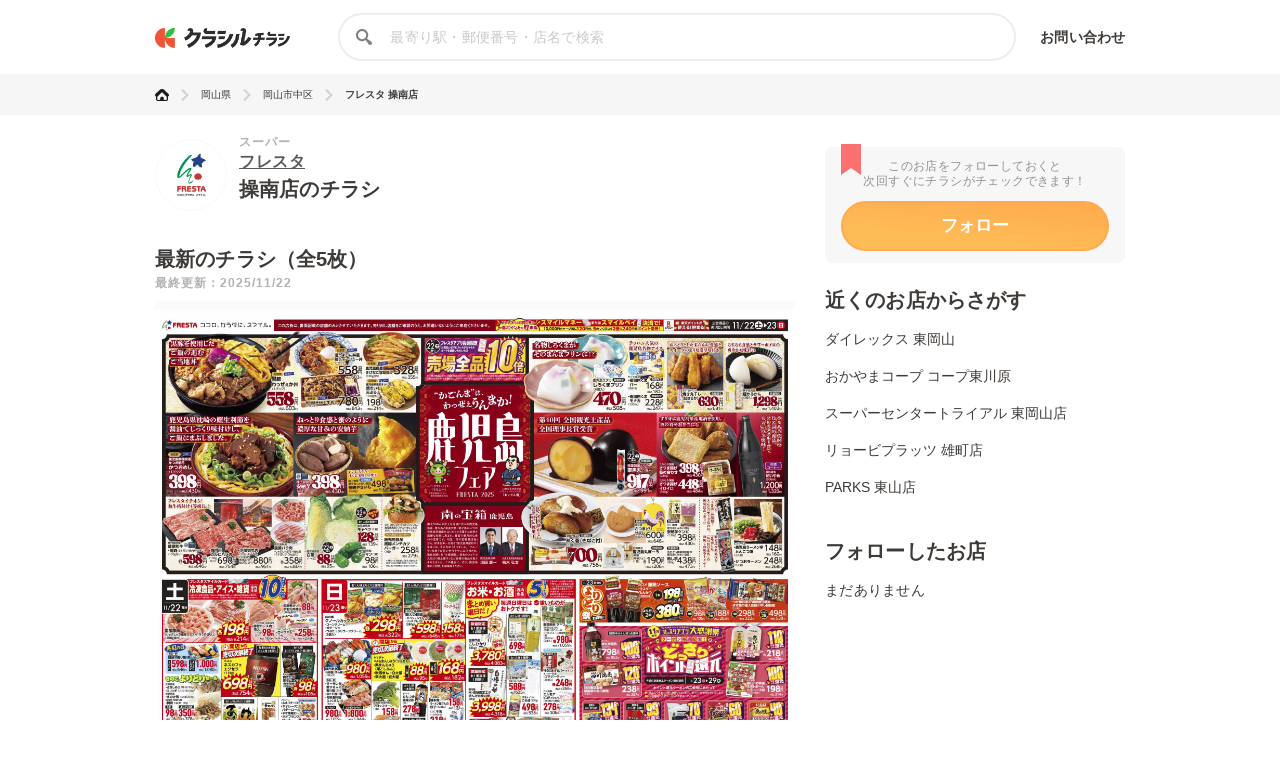

--- FILE ---
content_type: text/html; charset=utf-8
request_url: https://chirashi.kurashiru.com/stores/f3afebde-4ee4-44e6-824d-e499d5963365
body_size: 15340
content:
<!DOCTYPE html><html lang="ja"><head prefix="og: http://ogp.me/ns# fb: http://ogp.me/ns/fb# article: http://ogp.me/ns/article#"><meta name="csrf-param" content="authenticity_token" />
<meta name="csrf-token" content="ubSi5o4w7896Uoghh3PiTnU6qzsN5paL2BR0v2QWbD432bGT/HWNgOOhi80JbI2J9QXLQ3f+gD6Y+DDhDcVrPw==" /><title>フレスタ 操南店の最新チラシ・セール情報 | クラシルチラシ</title><meta content="IE=edge" http-equiv="X-UA-Compatible" /><meta charset="utf-8" /><meta content="width=device-width,initial-scale=1.0,minimum-scale=1.0,maximum-scale=1.0,user-scalable=no" name="viewport" /><meta content="フレスタ 操南店の営業時間や店舗情報から、見逃せないチラシ、セール、クーポン、キャンペーン情報をクラシルチラシで簡単チェック！" name="description" /><meta content="特価,セール,バーゲン,チラシ,クーポン,節約,買い物,スーパー,レシピ,簡単,料理,recipe" name="keywords" /><meta content="#c6b363" name="theme-color" /><link href="https://chirashi.kurashiru.com/stores/f3afebde-4ee4-44e6-824d-e499d5963365" rel="canonical" /><meta content="" property="fb:app_id" /><meta content="website" property="og:type" /><meta content="フレスタ 操南店の最新チラシ・セール情報" property="og:title" /><meta content="フレスタ 操南店の営業時間や店舗情報から、見逃せないチラシ、セール、クーポン、キャンペーン情報をクラシルチラシで簡単チェック！" property="og:description" /><meta content="クラシルチラシ" property="og:site_name" /><meta content="https://chirashi.kurashiru.com/stores/f3afebde-4ee4-44e6-824d-e499d5963365" property="og:url" /><meta content="//assets.kurashiru.com/production/assets/chirashiru/ogp-c84f7b2facfcf3f5086256cb49a2c8c4fe4599995996829613fa5d2fc6069732.png" property="og:image" /><meta content="//assets.kurashiru.com/production/assets/chirashiru/ogp-c84f7b2facfcf3f5086256cb49a2c8c4fe4599995996829613fa5d2fc6069732.png" property="og:image:secure_url" /><meta content="image/jpg" property="og:image:type" /><meta content="//assets.kurashiru.com/production/assets/chirashiru/ogp-c84f7b2facfcf3f5086256cb49a2c8c4fe4599995996829613fa5d2fc6069732.png" name="twitter:image" /><meta content="" property="article:publisher" /><meta content="summary_large_image" name="twitter:card" /><meta content="" name="twitter:site" /><meta content="" name="twitter:creator" /><meta content="" name="twitter:domain" /><link href="//assets.kurashiru.com/production/assets/chirashiru/apple-touch-icon-a4ee1d18a0d33f5b3991f2f077579974bb8aacd9d479f04fa55345271e07be1a.png" rel="apple-touch-icon" /><link href="//assets.kurashiru.com/production/assets/favicon-287a134e97491148b8ee3d3ef09a9bb33dafb63d40e60a34937b21af0a10e57a.ico" rel="shortcut icon" /><link href="/osd.xml" rel="search" title="クラシルチラシ 店舗" type="application/opensearchdescription+xml" /><meta content="" name="google-site-verification" /><meta content="" name="p:domain_verify" /><meta content="index,follow" name="robots" /><script src="//assets.kurashiru.com/production/chirashi/packs/application-3e38810716b041b10f8e.js"></script><link rel="stylesheet" media="all" href="//assets.kurashiru.com/production/chirashi/packs/application-daa40344066bf4372dc5.css" /><link rel="stylesheet" media="all" href="//assets.kurashiru.com/production/assets/chirashiru/application-00a01da91779b528402298da1baeef9f742de914a5ab35c4cedb3f89829cfa5c.css" /><script async="true" src="https://www.googletagmanager.com/gtag/js?id=G-EHP8SKJ0MY"></script><script>window.dataLayer = window.dataLayer || [];
function gtag(){dataLayer.push(arguments);}
gtag('js', new Date());

gtag('config', 'UA-51114517-40', {
  custom_map: { dimension1: "brand_id" },
  brand_id: "472"
});

gtag('config', 'G-EHP8SKJ0MY');</script><script type="text/javascript">window.pbjs = window.pbjs || {};
window.pbjs.que = window.pbjs.que || [];</script><script async="async" src="https://flux-cdn.com/client/00004/chirashi_kurashiru_01432.min.js"></script><script type="text/javascript">window.googletag = window.googletag || {};
window.googletag.cmd = window.googletag.cmd || [];</script><script async="async" src="https://securepubads.g.doubleclick.net/tag/js/gpt.js"></script><script type="text/javascript">window.fluxtag = {
  readyBids: {
    prebid: false,
    amazon: false,
    google: false
  },
  failSafeTimeout: 3e3,
  isFn: function isFn(object) {
    var _t = 'Function';
    var toString = Object.prototype.toString;
    return toString.call(object) === '[object ' + _t + ']';
  },
  launchAdServer: function() {
    if (!fluxtag.readyBids.prebid || !fluxtag.readyBids.amazon) {
      return;
    }
    fluxtag.requestAdServer();
  },
  requestAdServer: function() {
    if (!fluxtag.readyBids.google) {
      fluxtag.readyBids.google = true;
      googletag.cmd.push(function () {
        if (!!(pbjs.setTargetingForGPTAsync) && fluxtag.isFn(pbjs.setTargetingForGPTAsync)) {
          pbjs.que.push(function () {
            pbjs.setTargetingForGPTAsync();
          });
        }
        googletag.pubads().refresh();
      });
    }
  }
};</script><script type="text/javascript">setTimeout(function() {
  fluxtag.requestAdServer();
}, fluxtag.failSafeTimeout);</script><script type="text/javascript">! function (a9, a, p, s, t, A, g) {
  if (a[a9]) return;

  function q(c, r) {
    a[a9]._Q.push([c, r])
  }
  a[a9] = {
    init: function () {
      q("i", arguments)
    },
    fetchBids: function () {
      q("f", arguments)
    },
    setDisplayBids: function () {},
    targetingKeys: function () {
      return []
    },
    _Q: []
  };
  A = p.createElement(s);
  A.async = !0;
  A.src = t;
  g = p.getElementsByTagName(s)[0];
  g.parentNode.insertBefore(A, g)
}("apstag", window, document, "script", "//c.amazon-adsystem.com/aax2/apstag.js");
apstag.init({
  pubID: '3910',
  adServer: 'googletag',
  bidTimeout: 2e3
});
apstag.fetchBids({
  slots: [{
      slotID: 'div-gpt-ad-1685344275244-0',
      slotName: '/67340404/p_reward_stores_side_rectangle_300x250_1',
      sizes: [[300, 250], [320, 180], [336, 280], [180, 150], [300, 100], [320, 50]],
    },
{
      slotID: 'div-gpt-ad-1685345693872-0',
      slotName: '/67340404/p_reward_stores_side_rectangle_300x250_2',
      sizes: [[300, 250], [320, 180], [336, 280], [180, 150], [300, 100], [320, 50]],
    },
{
      slotID: 'div-gpt-ad-1687762698394-0',
      slotName: '/67340404/p_reward_overlay_728x90_970x90_1x1',
      sizes: [[970, 90], [728, 90], [1, 1]],
    }]
}, function (bids) {
  googletag.cmd.push(function () {
    apstag.setDisplayBids();
    fluxtag.readyBids.amazon = true;
    fluxtag.launchAdServer();
  });
});</script><script type="text/javascript">googletag.cmd.push(function() {
  googletag.defineSlot('/67340404/p_reward_stores_side_rectangle_300x250_1', [[300, 250], [320, 180], [336, 280], [180, 150], [300, 100], [320, 50]], 'div-gpt-ad-1685344275244-0').addService(googletag.pubads());
googletag.defineSlot('/67340404/p_reward_stores_side_rectangle_300x250_2', [[300, 250], [320, 180], [336, 280], [180, 150], [300, 100], [320, 50]], 'div-gpt-ad-1685345693872-0').addService(googletag.pubads());
  googletag.defineSlot('/67340404/p_reward_overlay_728x90_970x90_1x1', [[970, 90], [728, 90], [1, 1]], 'div-gpt-ad-1687762698394-0').addService(googletag.pubads());
  googletag.pubads().enableSingleRequest();
  googletag.pubads().disableInitialLoad();
  googletag.pubads().collapseEmptyDivs(true);
  googletag.enableServices();

  // Fluxタグの呼び出し
  if (!!(window.pbFlux) && !!(window.pbFlux.prebidBidder) && fluxtag.isFn(window.pbFlux.prebidBidder)) {
    pbjs.que.push(function () {
      window.pbFlux.prebidBidder();
    });
  } else {
    fluxtag.readyBids.prebid = true;
    fluxtag.launchAdServer();
  }
});</script></head><body><header class="Header "><div class="Header-inner"><div class="Header-logo"><a href="https://chirashi.kurashiru.com/"><img src="//assets.kurashiru.com/production/assets/chirashiru/chirashiru_logo-b1e45269b9e965c959d81d63256db1ce0bb8a6bda983e29a0d4bb585becb3a38.png" /></a></div><form class="Header-search" action="https://chirashi.kurashiru.com/search" accept-charset="UTF-8" method="get"><input name="utf8" type="hidden" value="&#x2713;" autocomplete="off" /><img class="Header-searchIcon" src="//assets.kurashiru.com/production/assets/chirashiru/icon/search-9b40c7890cfe49e44fafd934a18718ee89c55ce352175be57a1408ea484dfa7b.svg" /><input type="text" name="query" id="query" value="" class="Header-searchInput" placeholder="最寄り駅・郵便番号・店名で検索" /><div class="Header-items"><a rel="nofollow" target="_blank" class="Header-item" href="https://docs.google.com/forms/d/e/1FAIpQLSeFGrJHchkLRwxuUnIwAo1ujR48NH7bHsREeLwChPaHut7Iww/viewform">お問い合わせ</a></div></form></div></header><div class="desktop" id="wrapper"><div class="Breadcrumbs" itemscope="" itemtype="http://schema.org/BreadcrumbList"><div class="Breadcrumbs-inner "><ul class="Breadcrumbs-list"><li class="Breadcrumbs-listItem" itemprop="itemListElement" itemscope="itemscope" itemtype="https://schema.org/ListItem"><a class="Breadcrumbs-listItemLink" itemprop="item" href="/"><img itemprop="name" alt="トップ" src="//assets.kurashiru.com/production/assets/chirashiru/icon/home-764f6cf7b92d7a28021dbc590ab9dcaef87d4d860f0ffb1ec0b5392edb7c1ba8.svg" /></a><img class="Breadcrumbs-arrowRight" src="//assets.kurashiru.com/production/assets/chirashiru/icon/arrow-right-0fb3ffbfcd20f3b672fe45c6bd4fd41bd3292092c68dfd763cb59d9ea4b3de28.svg" /><meta content="1" itemprop="position" /></li><li class="Breadcrumbs-listItem" itemprop="itemListElement" itemscope="itemscope" itemtype="https://schema.org/ListItem"><a class="Breadcrumbs-listItemLink" itemprop="item" href="/areas/33"><span itemprop="name">岡山県</span></a><meta content="2" itemprop="position" /><img class="Breadcrumbs-arrowRight" src="//assets.kurashiru.com/production/assets/chirashiru/icon/arrow-right-0fb3ffbfcd20f3b672fe45c6bd4fd41bd3292092c68dfd763cb59d9ea4b3de28.svg" /></li><li class="Breadcrumbs-listItem" itemprop="itemListElement" itemscope="itemscope" itemtype="https://schema.org/ListItem"><a class="Breadcrumbs-listItemLink" itemprop="item" href="/areas/33/1434"><span itemprop="name">岡山市中区</span></a><meta content="3" itemprop="position" /><img class="Breadcrumbs-arrowRight" src="//assets.kurashiru.com/production/assets/chirashiru/icon/arrow-right-0fb3ffbfcd20f3b672fe45c6bd4fd41bd3292092c68dfd763cb59d9ea4b3de28.svg" /></li><li class="Breadcrumbs-listItem" itemprop="itemListElement" itemscope="itemscope" itemtype="https://schema.org/ListItem"><a class="Breadcrumbs-listItemLink is-last" itemprop="item" href="/stores/f3afebde-4ee4-44e6-824d-e499d5963365"><span itemprop="name">フレスタ 操南店</span></a><meta content="4" itemprop="position" /></li></ul></div></div><div class="Modal ViewOnSpModal"><div class="Modal-body ViewOnSpModal-body"><img class="ViewOnSpModal-image" src="//assets.kurashiru.com/production/assets/chirashiru/submit_sp-5c138be54027172cc1a34c78bb36b7a543c481f0d04e1d8ec16c040b0d2cea6e.png" /><div class="ViewOnSpModal-description">いま登録したお店をスマホに引き継ぐには、下記が必要です。</div><div class="ViewOnSpModal-contents"><div class="ViewOnSpModal-contentsItem ViewOnSpModal-contentsItem--qr"><div class="ViewOnSpModal-contentsItemTitle">QRコードを読み取る</div><div class="ViewOnSpModal-contentsItemQr"><img class="ViewOnSpModal-qrImage" /></div></div><div class="ViewOnSpModal-contentsItem ViewOnSpModal-contentsItem--email"><div class="ViewOnSpModal-contentsItemTitle">自分宛てにメールを送る</div><input class="ViewOnSpModal-contentsItemInput" placeholder="メールアドレス" /><div class="ContentsItemEmail"><div class="ViewOnSpModal-caution"><a target="blank" href="https://www.kurashiru.com/service_policy">利用規約</a>および<a target="blank" href="https://www.kurashiru.com/privacy_policy">プライバシーポリシー</a>にご同意の上で送信ください</div><div class="ViewOnSpModal-button SendFavoriteEmailButton"><div class="Button is-primary is-medium is-disabled ">メールを送る</div></div></div></div></div><div class="Modal-close"><img src="//assets.kurashiru.com/production/assets/chirashiru/icon/modal-close-afb1ce40b1c855f2d8108b7d5ebd0fda3531fea1cfd21f2b01a53e738dad4942.svg" /></div></div></div><div class="Modal StoreFavoriteLimitModal "><div class="Modal-body StoreFavoriteLimitModal-body"><div class="StoreFavoriteLimitModal-content"><img class="StoreFavoriteLimitModal-icon" src="//assets.kurashiru.com/production/assets/chirashiru/icon/info-40ef5d56806949eaffe794779b80e952b5d8ed793177e57a600c6f06cd485802.svg" /><div class="StoreFavoriteLimitModal-title">よく行くお店に登録できる上限に到達しました。</div><div class="StoreFavoriteLimitModal-description">申し訳ありません。登録できる上限数は30件までとなっております。</div><div class="Modal-close"><img src="//assets.kurashiru.com/production/assets/chirashiru/icon/modal-close-afb1ce40b1c855f2d8108b7d5ebd0fda3531fea1cfd21f2b01a53e738dad4942.svg" /></div></div></div></div><div class="BookmarkedModal"><div class="BookmarkedModal-body"><div class="BookMarkedModal-closeButton"><svg fill="none" height="32" viewBox="0 0 32 32" width="32" xmlns="http://www.w3.org/2000/svg"><path d="M4.72998 4.74127L27.1985 27.0803" stroke="#C1C0BF" stroke-linecap="round" stroke-width="3"></path><path d="M27.1986 4.74127L4.73012 27.0803" stroke="#C1C0BF" stroke-linecap="round" stroke-width="3"></path></svg></div><svg width="77" height="85" viewBox="0 0 77 85" fill="none" xmlns="http://www.w3.org/2000/svg"><path fill-rule="evenodd" clip-rule="evenodd" d="M2.74524 47.177C1.22908 48.6931 1.22908 51.1513 2.74524 52.6674L22.9214 72.8436C22.9275 72.8497 22.9336 72.8558 22.9398 72.8619L24.6325 74.5546C26.1487 76.0708 28.6068 76.0708 30.123 74.5546L74.2547 30.4229C75.7708 28.9068 75.7708 26.4486 74.2547 24.9324L71.1896 21.8674C69.6735 20.3512 67.2153 20.3512 65.6991 21.8674L27.3777 60.1888L11.3008 44.1119C9.78463 42.5957 7.32646 42.5957 5.81031 44.1119L2.74524 47.177Z" fill="url(#paint0_linear)"/><defs><linearGradient id="paint0_linear" x1="25.0638" y1="11.7647" x2="42.9014" y2="53.086" gradientUnits="userSpaceOnUse"><stop stop-color="#FFAA4E"/><stop offset="1" stop-color="#FEBC56"/></linearGradient></defs></svg><div class="BookmarkedModal-mainText">追加しました</div><div class="BookmarkedModal-subText">ご一緒に近くのこちらの店舗も<br />フォローしませんか？</div><ul class="BookmarkedModal-stores"><li class="BookmarkedModal-store" data-brand-id="126" data-organization-id="65" data-store-id="8104" data-store-uuid="a445bfd0-5fe1-4a8d-b688-ba85344a9f1f"><div class="BookmarkedModal-storeLogo"><div class="CircleImage  "><img class="CircleImage-image" src="https://video.kurashiru.com/production/chirashiru_brand/logo/126/logo-direx.jpg" /></div></div><div class="BookmarkedModal-storeName">東岡山</div><div class="BookmarkedModal-registerButton">追加する</div></li><li class="BookmarkedModal-store" data-brand-id="251" data-organization-id="143" data-store-id="40106" data-store-uuid="35e43df9-ce89-4ba2-86fe-69c6a066d8a3"><div class="BookmarkedModal-storeLogo"><div class="CircleImage  "><img class="CircleImage-image" src="https://video.kurashiru.com/production/chirashiru_brand/logo/251/rogo_okayamacoop.jpg" /></div></div><div class="BookmarkedModal-storeName">コープ東川原</div><div class="BookmarkedModal-registerButton">追加する</div></li><li class="BookmarkedModal-store" data-brand-id="327" data-organization-id="179" data-store-id="41902" data-store-uuid="4fed9518-e42e-4818-a6f1-08dbfa695df0"><div class="BookmarkedModal-storeLogo"><div class="CircleImage  "><img class="CircleImage-image" src="https://video.kurashiru.com/production/chirashiru_brand/logo/327/trial-logo.jpg" /></div></div><div class="BookmarkedModal-storeName">東岡山店</div><div class="BookmarkedModal-registerButton">追加する</div></li></ul></div></div><div class="StoresShow-alert"><div class="StoresShow-alertMessage">対象のチラシは現在掲載されていません</div></div><div class="StoresShow" data-brand-id="472" data-leaflet-id="2660887" data-organization-id="247" data-store-id="52209"><div class="StoresShow-main"><div class="StoresShow-info"><div class="StoresShow-storeLogo"><a href="/brands/9325efbf-07c7-4aca-b259-346c2217c9d1"><div class="CircleImage StoresShow-storeLogoImage "><img class="CircleImage-image" src="https://video.kurashiru.com/production/chirashiru_brand/logo/472/logo_fresta.jpg" /></div></a></div><div class="StoresShow-storeInfo"><h1 class="StoresShow-name"><div class="StoresShow-stationAndCategory">スーパー</div><div class="StoresShow-brandName"><a href="/brands/9325efbf-07c7-4aca-b259-346c2217c9d1">フレスタ</a></div><div class="StoresShow-storeName">操南店のチラシ</div></h1><div class="StoresShow-brandSupplement"></div></div></div><h2 class="StoresShow-label">最新のチラシ（全5枚）</h2><div class="StoresShow-latestUpdatedAt">最終更新：2025/11/22</div><div class="StoresShow-leafletviewer "><ul class="StoresShow-leafletImages"><li class="StoresShow-leafletItem" data-leaflet-id="2660887"><div class="StoresShow-leafletItemCover">クリックして
このチラシを見る</div><img class="StoresShow-leafletImage is-vertical" alt="フレスタ " src="https://video.kurashiru.com/production/chirashiru_leaflet/image/2660887/compressed_%E8%8D%89%E6%88%B8.jpg" /></li><li class="StoresShow-leafletItem" data-leaflet-id="2660892"><div class="StoresShow-leafletItemCover">クリックして
このチラシを見る</div><img class="StoresShow-leafletImage is-vertical" alt="フレスタ " src="https://video.kurashiru.com/production/chirashiru_leaflet/image/2660892/compressed_%E8%8D%89%E6%88%B8%E8%A3%8F.jpg" /></li><li class="StoresShow-leafletItem" data-leaflet-id="2632819"><div class="StoresShow-leafletItemCover">クリックして
このチラシを見る</div><img class="StoresShow-leafletImage is-vertical" alt="フレスタ 【フレスタアプリ大感謝祭】アプリ会員様だけのお得な3大企画" src="https://video.kurashiru.com/production/chirashiru_leaflet/image/2632819/compressed_nr_2511%E3%82%A2%E3%83%97%E3%83%AA%E6%84%9F%E8%AC%9D%E7%A5%AD__%E3%83%88%E3%82%AF%E3%83%90%E3%82%A4_%E3%82%AF%E3%83%A9%E3%82%B7%E3%83%AB.jpg" /></li><li class="StoresShow-leafletItem" data-leaflet-id="2632816"><div class="StoresShow-leafletItemCover">クリックして
このチラシを見る</div><img class="StoresShow-leafletImage is-vertical" alt="フレスタ 【フレスタアプリ大感謝祭】合計4,800ポイントゲットのチャンス！『どっさりクーポンリレー』" src="https://video.kurashiru.com/production/chirashiru_leaflet/image/2632816/compressed_nr_2025%E3%82%A2%E3%83%97%E3%83%AA%E5%A4%A7%E6%84%9F%E8%AC%9D%E7%A5%AD%E5%95%86%E5%93%81%E9%95%B7%E5%B0%BA_web%E3%83%81%E3%83%A9%E3%82%B7.jpg" /></li><li class="StoresShow-leafletItem" data-leaflet-id="2632815"><div class="StoresShow-leafletItemCover">クリックして
このチラシを見る</div><img class="StoresShow-leafletImage is-vertical" alt="フレスタ 【フレスタアプリ限定】2025年11月アプリクーポン対象商品" src="https://video.kurashiru.com/production/chirashiru_leaflet/image/2632815/compressed_nr_202511_%E3%82%A2%E3%83%97%E3%83%AA%E3%82%AF%E3%83%BC%E3%83%9D%E3%83%B3_web%E3%83%81%E3%83%A9%E3%82%B7.jpg" /></li></ul></div><div class="StoresShow-leafletTitleWrapper"><h3 class="StoresShow-leafletTitle"></h3><div class="StoresShow-leafletCount">1/5</div></div><div class="StoresShow-leafletDate">2025年11月22日〜2025年11月27日まで</div><ul class="StoresShow-leafletsList"><li class="StoresShow-leafletsListItem" data-index="1" data-leaflet-id="2660892" data-store-id="52209"><img class="StoresShow-leaflet" src="https://video.kurashiru.com/production/chirashiru_leaflet/image/2660892/compressed_%E8%8D%89%E6%88%B8%E8%A3%8F.jpg" /></li><li class="StoresShow-leafletsListItem" data-index="2" data-leaflet-id="2632819" data-store-id="52209"><img class="StoresShow-leaflet" src="https://video.kurashiru.com/production/chirashiru_leaflet/image/2632819/compressed_nr_2511%E3%82%A2%E3%83%97%E3%83%AA%E6%84%9F%E8%AC%9D%E7%A5%AD__%E3%83%88%E3%82%AF%E3%83%90%E3%82%A4_%E3%82%AF%E3%83%A9%E3%82%B7%E3%83%AB.jpg" /></li><li class="StoresShow-leafletsListItem" data-index="3" data-leaflet-id="2632816" data-store-id="52209"><img class="StoresShow-leaflet" src="https://video.kurashiru.com/production/chirashiru_leaflet/image/2632816/compressed_nr_2025%E3%82%A2%E3%83%97%E3%83%AA%E5%A4%A7%E6%84%9F%E8%AC%9D%E7%A5%AD%E5%95%86%E5%93%81%E9%95%B7%E5%B0%BA_web%E3%83%81%E3%83%A9%E3%82%B7.jpg" /></li><li class="StoresShow-leafletsListItem" data-index="4" data-leaflet-id="2632815" data-store-id="52209"><img class="StoresShow-leaflet" src="https://video.kurashiru.com/production/chirashiru_leaflet/image/2632815/compressed_nr_202511_%E3%82%A2%E3%83%97%E3%83%AA%E3%82%AF%E3%83%BC%E3%83%9D%E3%83%B3_web%E3%83%81%E3%83%A9%E3%82%B7.jpg" /></li></ul><div class="StoresShow-storeDetail"><h2 class="StoresShow-storeDetailTitle">店舗情報</h2><div class="StoresShow-storeDetailContent StoresShow-storeDetailContent--name"><div class="StoresShow-storeDetailLabel">店舗名</div><div class="StoresShow-storeDetailText">フレスタ 操南店</div></div><div class="StoresShow-storeDetailContent StoresShow-storeDetailContent--time"><div class="StoresShow-storeDetailLabel">営業時間</div><div class="StoresShow-storeDetailText"><div class="main">9:00-21:30</div></div></div><div class="StoresShow-storeDetailContent StoresShow-storeDetailContent--regular_holiday"><div class="StoresShow-storeDetailLabel">定休日</div><div class="StoresShow-storeDetailText"><p>1月1日、1月2日</p></div></div><div class="StoresShow-storeDetailContent StoresShow-storeDetailContent--phone"><div class="StoresShow-storeDetailLabel">電話番号</div><div class="StoresShow-storeDetailText">086-274-7676</div></div><div class="StoresShow-storeDetailContent StoresShow-storeDetailContent--address"><div class="StoresShow-storeDetailLabel">住所</div><div class="StoresShow-storeDetailText"><a target="_blank" href="https://www.google.com/maps/@34.635921,133.945971,18z?q=34.635921,133.945971">岡山県岡山市中区平井7丁目1-5</a></div></div><iframe class="StoresShow-storeDetailMap" src="https://maps.google.co.jp/maps?output=embed&amp;q=フレスタ 操南店 岡山県岡山市中区平井7丁目1-5"></iframe><div class="StoresShow-storeDetailContent StoresShow-storeDetailContent--homepage"><div class="StoresShow-storeDetailLabel">公式サイト</div><div class="StoresShow-storeDetailText"><a target="_blank" href="https://www.fresta.co.jp/shop/3916">https://www.fresta.co.jp/shop/3916</a></div></div><div class="StoresShow-storeDetailContent StoresShow-storeDetailContent--parking"><div class="StoresShow-storeDetailLabel">駐車場</div><div class="StoresShow-storeDetailText">有</div></div></div><div class="StoresShow-recommends"><div class="StoresShow-recommendsTitle">チラシ掲載商品からレシピを探す</div><ul class="StoresShow-recommendIngredients"><li class="StoresShow-recommendIngredient" data-ingredient-id="5"><a target="_blank" href="https://www.kurashiru.com/search?query=%E8%B1%9A%E3%83%90%E3%83%A9%E8%82%89"><div class="StoresShow-recommendIngredientThumbnailWrapper"><img class="StoresShow-recommendIngredientThumbnail" src="https://video.kurashiru.com/production/chirashiru_ingredient/thumbnail/5/compressed_%E8%B1%9A%E3%83%8F%E3%82%99%E3%83%A9%E8%82%89__%E8%96%84%E5%88%87%E3%82%8A_.jpg" /></div><div class="StoresShow-recommendIngredientName">豚バラ肉</div></a></li><li class="StoresShow-recommendIngredient" data-ingredient-id="31"><a target="_blank" href="https://www.kurashiru.com/search?query=%E8%B1%9A%E3%83%AD%E3%83%BC%E3%82%B9"><div class="StoresShow-recommendIngredientThumbnailWrapper"><img class="StoresShow-recommendIngredientThumbnail" src="https://video.kurashiru.com/production/chirashiru_ingredient/thumbnail/31/compressed_%E8%B1%9A%E3%83%AD%E3%83%BC%E3%82%B9.jpg" /></div><div class="StoresShow-recommendIngredientName">豚ロース</div></a></li><li class="StoresShow-recommendIngredient" data-ingredient-id="7"><a target="_blank" href="https://www.kurashiru.com/search?query=%E3%82%AD%E3%83%A3%E3%83%99%E3%83%84"><div class="StoresShow-recommendIngredientThumbnailWrapper"><img class="StoresShow-recommendIngredientThumbnail" src="https://video.kurashiru.com/production/chirashiru_ingredient/thumbnail/7/compressed_%E3%82%AD%E3%83%A3%E3%83%98%E3%82%99%E3%83%84.jpg" /></div><div class="StoresShow-recommendIngredientName">キャベツ</div></a></li><li class="StoresShow-recommendIngredient" data-ingredient-id="21"><a target="_blank" href="https://www.kurashiru.com/search?query=%E3%81%95%E3%81%A4%E3%81%BE%E3%81%84%E3%82%82"><div class="StoresShow-recommendIngredientThumbnailWrapper"><img class="StoresShow-recommendIngredientThumbnail" src="https://video.kurashiru.com/production/chirashiru_ingredient/thumbnail/21/compressed_%E3%81%95%E3%81%A4%E3%81%BE%E3%81%84%E3%82%82.jpg" /></div><div class="StoresShow-recommendIngredientName">さつまいも</div></a></li><li class="StoresShow-recommendIngredient" data-ingredient-id="9"><a target="_blank" href="https://www.kurashiru.com/search?query=%E3%81%97%E3%82%81%E3%81%98"><div class="StoresShow-recommendIngredientThumbnailWrapper"><img class="StoresShow-recommendIngredientThumbnail" src="https://video.kurashiru.com/production/chirashiru_ingredient/thumbnail/9/compressed_%E3%81%B5%E3%82%99%E3%81%AA%E3%81%97%E3%82%81%E3%81%97%E3%82%99.jpg" /></div><div class="StoresShow-recommendIngredientName">しめじ</div></a></li><li class="StoresShow-recommendIngredient" data-ingredient-id="38"><a target="_blank" href="https://www.kurashiru.com/search?query=%E9%AE%AD"><div class="StoresShow-recommendIngredientThumbnailWrapper"><img class="StoresShow-recommendIngredientThumbnail" src="https://video.kurashiru.com/production/chirashiru_ingredient/thumbnail/38/compressed_%E9%AE%AD.jpg" /></div><div class="StoresShow-recommendIngredientName">鮭</div></a></li></ul><div class="StoresShow-recommendIngredientsAnotation">&#8251;明細されている内容は店舗の実売状況と異なる場合がございます。</div><div class="StoresShow-recommendRecipeGroups"><div class="StoresShow-recommendRecipeGroupTitleWrapper"><h3 class="StoresShow-recommendRecipeGroupTitle">豚バラ肉で作れるレシピ</h3><a target="_blank" class="StoresShow-recommendMoreRecipesLink" data-ingredient-id="5" href="https://www.kurashiru.com/search?query=%E8%B1%9A%E3%83%90%E3%83%A9%E8%82%89">もっと見る</a></div><div class="StoresShow-recommendRecipes"><a target="_blank" class="StoresShow-recommendRecipe" data-video-id="5ea26351-b1c3-4066-931f-aa8e1b8dea82" href="https://www.kurashiru.com/recipes/5ea26351-b1c3-4066-931f-aa8e1b8dea82"><div class="StoresShow-recommendRecipeThumbnailWrapper"><img class="StoresShow-recommendRecipeThumbnail" src="https://video.kurashiru.com/production/videos/5ea26351-b1c3-4066-931f-aa8e1b8dea82/compressed_thumbnail_square_small.jpg?1761810352" /></div><div class="StoresShow-recommendRecipeTitle">くるくる巻いた豚バラ肉の角煮風</div></a><a target="_blank" class="StoresShow-recommendRecipe" data-video-id="91379f5e-ae36-4ebc-9e72-8397995b1340" href="https://www.kurashiru.com/recipes/91379f5e-ae36-4ebc-9e72-8397995b1340"><div class="StoresShow-recommendRecipeThumbnailWrapper"><img class="StoresShow-recommendRecipeThumbnail" src="https://video.kurashiru.com/production/videos/91379f5e-ae36-4ebc-9e72-8397995b1340/compressed_thumbnail_square_small.jpg?1763657223" /></div><div class="StoresShow-recommendRecipeTitle">キャベツと豚バラ肉のうま煮</div></a><a target="_blank" class="StoresShow-recommendRecipe--other" data-ingredient-id="5" href="https://www.kurashiru.com/search?query=%E8%B1%9A%E3%83%90%E3%83%A9%E8%82%89"><div class="StoresShow-recommendOtherRecipeThumbnails"><div class="StoresShow-recommendOtherRecipeThumbnailWrapper"><img class="StoresShow-recommendOtherRecipeThumbnail" src="https://video.kurashiru.com/production/videos/88b518a0-a7c6-41f6-aaa4-fc0da1cf5e0b/compressed_thumbnail_square_small.jpg?1763052456" /></div><div class="StoresShow-recommendOtherRecipeThumbnailWrapper"><img class="StoresShow-recommendOtherRecipeThumbnail" src="https://video.kurashiru.com/production/videos/57617458-252d-4edc-9230-4bea92309040/compressed_thumbnail_square_small.jpg?1763916441" /></div><div class="StoresShow-recommendOtherRecipeThumbnailWrapper"><img class="StoresShow-recommendOtherRecipeThumbnail" src="https://video.kurashiru.com/production/videos/97a84856-0b17-4933-99ec-26d0a3ecc12a/compressed_thumbnail_square_small.jpg?1763484475" /></div><div class="StoresShow-recommendOtherRecipeThumbnailWrapper"><img class="StoresShow-recommendOtherRecipeThumbnail" src="https://video.kurashiru.com/production/videos/40fd1d3e-858c-472f-b675-8569712fb3e0/compressed_thumbnail_square_small.jpg?1761499927" /></div></div><div class="StoresShow-recommendOtherRecipeOverlay"><div class="StoresShow-recommendOtherRecipeOverlayText">もっと見る</div></div><div class="StoresShow-recommendRecipeTitle">その他のレシピ</div></a></div><div class="StoresShow-recommendRecipeGroupTitleWrapper"><h3 class="StoresShow-recommendRecipeGroupTitle">豚ロースで作れるレシピ</h3><a target="_blank" class="StoresShow-recommendMoreRecipesLink" data-ingredient-id="31" href="https://www.kurashiru.com/search?query=%E8%B1%9A%E3%83%AD%E3%83%BC%E3%82%B9">もっと見る</a></div><div class="StoresShow-recommendRecipes"><a target="_blank" class="StoresShow-recommendRecipe" data-video-id="1c3766c1-b1a7-44a7-b836-950d3baacca1" href="https://www.kurashiru.com/recipes/1c3766c1-b1a7-44a7-b836-950d3baacca1"><div class="StoresShow-recommendRecipeThumbnailWrapper"><img class="StoresShow-recommendRecipeThumbnail" src="https://video.kurashiru.com/production/videos/1c3766c1-b1a7-44a7-b836-950d3baacca1/compressed_thumbnail_square_small.jpg?1760205172" /></div><div class="StoresShow-recommendRecipeTitle">豚ロースと小松菜の甘辛炒め</div></a><a target="_blank" class="StoresShow-recommendRecipe" data-video-id="3866e170-50f2-44f4-9385-66dca0309d16" href="https://www.kurashiru.com/recipes/3866e170-50f2-44f4-9385-66dca0309d16"><div class="StoresShow-recommendRecipeThumbnailWrapper"><img class="StoresShow-recommendRecipeThumbnail" src="https://video.kurashiru.com/production/videos/3866e170-50f2-44f4-9385-66dca0309d16/compressed_thumbnail_square_small.jpg?1760503724" /></div><div class="StoresShow-recommendRecipeTitle">豚ロースの南蛮焼き</div></a><a target="_blank" class="StoresShow-recommendRecipe--other" data-ingredient-id="31" href="https://www.kurashiru.com/search?query=%E8%B1%9A%E3%83%AD%E3%83%BC%E3%82%B9"><div class="StoresShow-recommendOtherRecipeThumbnails"><div class="StoresShow-recommendOtherRecipeThumbnailWrapper"><img class="StoresShow-recommendOtherRecipeThumbnail" src="https://video.kurashiru.com/production/videos/f8e4338e-aceb-409d-864c-e39088808ac9/compressed_thumbnail_square_small.jpg?1763484475" /></div><div class="StoresShow-recommendOtherRecipeThumbnailWrapper"><img class="StoresShow-recommendOtherRecipeThumbnail" src="https://video.kurashiru.com/production/videos/4baf4013-1e33-495f-a103-9c7ad8835c8e/compressed_thumbnail_square_small.jpg?1760709063" /></div><div class="StoresShow-recommendOtherRecipeThumbnailWrapper"><img class="StoresShow-recommendOtherRecipeThumbnail" src="https://video.kurashiru.com/production/videos/6c351dfe-0252-4506-bafa-1e03169052d2/compressed_thumbnail_square_small.jpg?1763916441" /></div><div class="StoresShow-recommendOtherRecipeThumbnailWrapper"><img class="StoresShow-recommendOtherRecipeThumbnail" src="https://video.kurashiru.com/production/videos/c5ec923d-02c6-4968-8250-beba97d08760/compressed_thumbnail_square_small.jpg?1763830080" /></div></div><div class="StoresShow-recommendOtherRecipeOverlay"><div class="StoresShow-recommendOtherRecipeOverlayText">もっと見る</div></div><div class="StoresShow-recommendRecipeTitle">その他のレシピ</div></a></div><div class="StoresShow-recommendRecipeGroupTitleWrapper"><h3 class="StoresShow-recommendRecipeGroupTitle">キャベツで作れるレシピ</h3><a target="_blank" class="StoresShow-recommendMoreRecipesLink" data-ingredient-id="7" href="https://www.kurashiru.com/search?query=%E3%82%AD%E3%83%A3%E3%83%99%E3%83%84">もっと見る</a></div><div class="StoresShow-recommendRecipes"><a target="_blank" class="StoresShow-recommendRecipe" data-video-id="6c656bdf-d8c9-427a-b669-f6e1d9f81fcd" href="https://www.kurashiru.com/recipes/6c656bdf-d8c9-427a-b669-f6e1d9f81fcd"><div class="StoresShow-recommendRecipeThumbnailWrapper"><img class="StoresShow-recommendRecipeThumbnail" src="https://video.kurashiru.com/production/videos/6c656bdf-d8c9-427a-b669-f6e1d9f81fcd/compressed_thumbnail_square_small.jpg?1763830080" /></div><div class="StoresShow-recommendRecipeTitle">基本のロールキャベツ</div></a><a target="_blank" class="StoresShow-recommendRecipe" data-video-id="67b8c436-8bf3-4d97-b627-3d5cb84f4554" href="https://www.kurashiru.com/recipes/67b8c436-8bf3-4d97-b627-3d5cb84f4554"><div class="StoresShow-recommendRecipeThumbnailWrapper"><img class="StoresShow-recommendRecipeThumbnail" src="https://video.kurashiru.com/production/videos/67b8c436-8bf3-4d97-b627-3d5cb84f4554/compressed_thumbnail_square_small.jpg?1763311687" /></div><div class="StoresShow-recommendRecipeTitle">ごはんがすすむ！豚バラ肉とキャベツのオイスタ...</div></a><a target="_blank" class="StoresShow-recommendRecipe--other" data-ingredient-id="7" href="https://www.kurashiru.com/search?query=%E3%82%AD%E3%83%A3%E3%83%99%E3%83%84"><div class="StoresShow-recommendOtherRecipeThumbnails"><div class="StoresShow-recommendOtherRecipeThumbnailWrapper"><img class="StoresShow-recommendOtherRecipeThumbnail" src="https://video.kurashiru.com/production/videos/ba8604fc-8b85-4a39-a211-20c1a2de1014/compressed_thumbnail_square_small.jpg?1762879674" /></div><div class="StoresShow-recommendOtherRecipeThumbnailWrapper"><img class="StoresShow-recommendOtherRecipeThumbnail" src="https://video.kurashiru.com/production/videos/91379f5e-ae36-4ebc-9e72-8397995b1340/compressed_thumbnail_square_small.jpg?1763657223" /></div><div class="StoresShow-recommendOtherRecipeThumbnailWrapper"><img class="StoresShow-recommendOtherRecipeThumbnail" src="https://video.kurashiru.com/production/videos/4ecdbc49-457c-4314-841b-9413fe178627/compressed_thumbnail_square_small.jpg?1763657223" /></div><div class="StoresShow-recommendOtherRecipeThumbnailWrapper"><img class="StoresShow-recommendOtherRecipeThumbnail" src="https://video.kurashiru.com/production/videos/4980312c-3bec-4bf1-879a-e13fa36f65a8/compressed_thumbnail_square_small.jpg?1763311687" /></div></div><div class="StoresShow-recommendOtherRecipeOverlay"><div class="StoresShow-recommendOtherRecipeOverlayText">もっと見る</div></div><div class="StoresShow-recommendRecipeTitle">その他のレシピ</div></a></div><div class="StoresShow-recommendRecipeGroupTitleWrapper"><h3 class="StoresShow-recommendRecipeGroupTitle">さつまいもで作れるレシピ</h3><a target="_blank" class="StoresShow-recommendMoreRecipesLink" data-ingredient-id="21" href="https://www.kurashiru.com/search?query=%E3%81%95%E3%81%A4%E3%81%BE%E3%81%84%E3%82%82">もっと見る</a></div><div class="StoresShow-recommendRecipes"><a target="_blank" class="StoresShow-recommendRecipe" data-video-id="487f55d4-682c-4b50-b1ac-f55da4c326ec" href="https://www.kurashiru.com/recipes/487f55d4-682c-4b50-b1ac-f55da4c326ec"><div class="StoresShow-recommendRecipeThumbnailWrapper"><img class="StoresShow-recommendRecipeThumbnail" src="https://video.kurashiru.com/production/videos/487f55d4-682c-4b50-b1ac-f55da4c326ec/compressed_thumbnail_square_small.jpg?1763225286" /></div><div class="StoresShow-recommendRecipeTitle">さつまいもとかぼちゃのクリームグラタン</div></a><a target="_blank" class="StoresShow-recommendRecipe" data-video-id="4c5c5918-8c4e-4f8b-a603-cb686d973f75" href="https://www.kurashiru.com/recipes/4c5c5918-8c4e-4f8b-a603-cb686d973f75"><div class="StoresShow-recommendRecipeThumbnailWrapper"><img class="StoresShow-recommendRecipeThumbnail" src="https://video.kurashiru.com/production/videos/4c5c5918-8c4e-4f8b-a603-cb686d973f75/compressed_thumbnail_square_small.jpg?1760716120" /></div><div class="StoresShow-recommendRecipeTitle">揚げない さつまいも入り黒酢酢鶏</div></a><a target="_blank" class="StoresShow-recommendRecipe--other" data-ingredient-id="21" href="https://www.kurashiru.com/search?query=%E3%81%95%E3%81%A4%E3%81%BE%E3%81%84%E3%82%82"><div class="StoresShow-recommendOtherRecipeThumbnails"><div class="StoresShow-recommendOtherRecipeThumbnailWrapper"><img class="StoresShow-recommendOtherRecipeThumbnail" src="https://video.kurashiru.com/production/videos/3a0e0dd0-bfe3-4df9-9ec5-cef7ae3e5bf1/compressed_thumbnail_square_small.jpg?1763657223" /></div><div class="StoresShow-recommendOtherRecipeThumbnailWrapper"><img class="StoresShow-recommendOtherRecipeThumbnail" src="https://video.kurashiru.com/production/videos/40fd1d3e-858c-472f-b675-8569712fb3e0/compressed_thumbnail_square_small.jpg?1761499927" /></div><div class="StoresShow-recommendOtherRecipeThumbnailWrapper"><img class="StoresShow-recommendOtherRecipeThumbnail" src="https://video.kurashiru.com/production/videos/27112167-6db9-4fab-9240-14bc43d6d488/compressed_thumbnail_square_small.jpg?1763052456" /></div><div class="StoresShow-recommendOtherRecipeThumbnailWrapper"><img class="StoresShow-recommendOtherRecipeThumbnail" src="https://video.kurashiru.com/production/videos/cfb471c3-3bdb-4b41-9b3e-ab75648d307a/compressed_thumbnail_square_small.jpg?1763225286" /></div></div><div class="StoresShow-recommendOtherRecipeOverlay"><div class="StoresShow-recommendOtherRecipeOverlayText">もっと見る</div></div><div class="StoresShow-recommendRecipeTitle">その他のレシピ</div></a></div><div class="StoresShow-recommendRecipeGroupTitleWrapper"><h3 class="StoresShow-recommendRecipeGroupTitle">しめじで作れるレシピ</h3><a target="_blank" class="StoresShow-recommendMoreRecipesLink" data-ingredient-id="9" href="https://www.kurashiru.com/search?query=%E3%81%97%E3%82%81%E3%81%98">もっと見る</a></div><div class="StoresShow-recommendRecipes"><a target="_blank" class="StoresShow-recommendRecipe" data-video-id="395c0bc3-b322-439d-9920-2aaa3a2204bb" href="https://www.kurashiru.com/recipes/395c0bc3-b322-439d-9920-2aaa3a2204bb"><div class="StoresShow-recommendRecipeThumbnailWrapper"><img class="StoresShow-recommendRecipeThumbnail" src="https://video.kurashiru.com/production/videos/395c0bc3-b322-439d-9920-2aaa3a2204bb/compressed_thumbnail_square_small.jpg?1760514522" /></div><div class="StoresShow-recommendRecipeTitle">しめじでかさ増し 生姜焼き</div></a><a target="_blank" class="StoresShow-recommendRecipe" data-video-id="4de78656-04b2-4097-aa21-8d15c4c4442e" href="https://www.kurashiru.com/recipes/4de78656-04b2-4097-aa21-8d15c4c4442e"><div class="StoresShow-recommendRecipeThumbnailWrapper"><img class="StoresShow-recommendRecipeThumbnail" src="https://video.kurashiru.com/production/videos/4de78656-04b2-4097-aa21-8d15c4c4442e/compressed_thumbnail_square_small.jpg?1760730776" /></div><div class="StoresShow-recommendRecipeTitle">鮭としめじのムニエル レモンバターソースを添えて</div></a><a target="_blank" class="StoresShow-recommendRecipe--other" data-ingredient-id="9" href="https://www.kurashiru.com/search?query=%E3%81%97%E3%82%81%E3%81%98"><div class="StoresShow-recommendOtherRecipeThumbnails"><div class="StoresShow-recommendOtherRecipeThumbnailWrapper"><img class="StoresShow-recommendOtherRecipeThumbnail" src="https://video.kurashiru.com/production/videos/b7083e41-d55a-4ba6-8f89-9506041a3a7c/compressed_thumbnail_square_small.jpg?1761842832" /></div><div class="StoresShow-recommendOtherRecipeThumbnailWrapper"><img class="StoresShow-recommendOtherRecipeThumbnail" src="https://video.kurashiru.com/production/videos/a11f29f8-b53f-4454-b678-802e1535556c/compressed_thumbnail_square_small.jpg?1761609053" /></div><div class="StoresShow-recommendOtherRecipeThumbnailWrapper"><img class="StoresShow-recommendOtherRecipeThumbnail" src="https://video.kurashiru.com/production/videos/0278ad01-efcf-45ea-9c79-bed3b2f51eb9/compressed_thumbnail_square_small.jpg?1762102017" /></div><div class="StoresShow-recommendOtherRecipeThumbnailWrapper"><img class="StoresShow-recommendOtherRecipeThumbnail" src="https://video.kurashiru.com/production/videos/8c24d965-1fac-41a9-8971-309ec40f8a34/compressed_thumbnail_square_small.jpg?1762793254" /></div></div><div class="StoresShow-recommendOtherRecipeOverlay"><div class="StoresShow-recommendOtherRecipeOverlayText">もっと見る</div></div><div class="StoresShow-recommendRecipeTitle">その他のレシピ</div></a></div><div class="StoresShow-recommendRecipeGroupTitleWrapper"><h3 class="StoresShow-recommendRecipeGroupTitle">鮭で作れるレシピ</h3><a target="_blank" class="StoresShow-recommendMoreRecipesLink" data-ingredient-id="38" href="https://www.kurashiru.com/search?query=%E9%AE%AD">もっと見る</a></div><div class="StoresShow-recommendRecipes"><a target="_blank" class="StoresShow-recommendRecipe" data-video-id="af3fe81f-5dab-4798-93b5-431c56a318f7" href="https://www.kurashiru.com/recipes/af3fe81f-5dab-4798-93b5-431c56a318f7"><div class="StoresShow-recommendRecipeThumbnailWrapper"><img class="StoresShow-recommendRecipeThumbnail" src="https://video.kurashiru.com/production/videos/af3fe81f-5dab-4798-93b5-431c56a318f7/compressed_thumbnail_square_small.jpg?1761760178" /></div><div class="StoresShow-recommendRecipeTitle">香りもごちそう 鮭のガリバタ醤油ムニエル</div></a><a target="_blank" class="StoresShow-recommendRecipe" data-video-id="fa65b819-e4b8-49db-a8d2-469f2a46de7f" href="https://www.kurashiru.com/recipes/fa65b819-e4b8-49db-a8d2-469f2a46de7f"><div class="StoresShow-recommendRecipeThumbnailWrapper"><img class="StoresShow-recommendRecipeThumbnail" src="https://video.kurashiru.com/production/videos/fa65b819-e4b8-49db-a8d2-469f2a46de7f/compressed_thumbnail_square_small.jpg?1763916441" /></div><div class="StoresShow-recommendRecipeTitle">鮭ときのこのガーリックバター醤油炒め</div></a><a target="_blank" class="StoresShow-recommendRecipe--other" data-ingredient-id="38" href="https://www.kurashiru.com/search?query=%E9%AE%AD"><div class="StoresShow-recommendOtherRecipeThumbnails"><div class="StoresShow-recommendOtherRecipeThumbnailWrapper"><img class="StoresShow-recommendOtherRecipeThumbnail" src="https://video.kurashiru.com/production/videos/6a0138bc-f973-43d7-9cb1-975bb2c24530/compressed_thumbnail_square_small.jpg?1763916441" /></div><div class="StoresShow-recommendOtherRecipeThumbnailWrapper"><img class="StoresShow-recommendOtherRecipeThumbnail" src="https://video.kurashiru.com/production/videos/ba8604fc-8b85-4a39-a211-20c1a2de1014/compressed_thumbnail_square_small.jpg?1762879674" /></div><div class="StoresShow-recommendOtherRecipeThumbnailWrapper"><img class="StoresShow-recommendOtherRecipeThumbnail" src="https://video.kurashiru.com/production/videos/17e6fc21-aa54-448e-b636-64e3d8eeb8f4/compressed_thumbnail_square_small.jpg?1763225286" /></div><div class="StoresShow-recommendOtherRecipeThumbnailWrapper"><img class="StoresShow-recommendOtherRecipeThumbnail" src="https://video.kurashiru.com/production/videos/b9c392bb-0500-4b0f-8388-680e0f33ec9b/compressed_thumbnail_square_small.jpg?1761871756" /></div></div><div class="StoresShow-recommendOtherRecipeOverlay"><div class="StoresShow-recommendOtherRecipeOverlayText">もっと見る</div></div><div class="StoresShow-recommendRecipeTitle">その他のレシピ</div></a></div></div></div><div class="StoreShow-nearStores"><h2 class="StoreShow-nearStoresTitle">この店舗の近くのチラシ</h2><ul class="StoreShow-nearStoresList"><a href="/stores/597e8825-d86f-4887-8a81-4b3a3a3338a2"><li class="StoreInternalLinkListItem"><div class="StoreInternalLinkListItem-LeafletImageWrapper"><img class="StoreInternalLinkListItem-LeafletImage" src="https://video.kurashiru.com/production/chirashiru_leaflet/image/2636626/%E3%83%81%E3%83%A9%E3%82%B7HP%E8%A1%A8%E7%B4%9900.jpg" /></div><div class="StoreInternalLinkListItem-BrandLogo"><img class="StoreInternalLinkListItem-BrandLogoImage" src="https://video.kurashiru.com/production/chirashiru_brand/logo/602/%E3%83%9E%E3%82%AD.jpg" /></div><div class="StoreInternalLinkListItem-LeafletCount">5<div class="StoreInternalLinkListItem-LeafletCountUnit">枚</div></div><div class="StoreInternalLinkListItem-Info"><div class="StoreInternalLinkListItem-Name"><div class="StoreInternalLinkListItem-BrandName">手芸マキ</div><div class="StoreInternalLinkListItem-StoreName">岡山平井店</div></div><div class="StoreInternalLinkListItem-Time"><div class="StoreInternalLinkListItem-TimeIcon"><svg class="StoreInternalLinkListItem-TimeIconImage" fill="none" viewBox="0 0 12 13" xmlns="http://www.w3.org/2000/svg"><path d="M6 0.5C2.6916 0.5 0 3.1916 0 6.5C0 9.8084 2.6916 12.5 6 12.5C9.3084 12.5 12 9.8084 12 6.5C12 3.1916 9.3084 0.5 6 0.5ZM6 11.2233C3.3956 11.2233 1.27657 9.10453 1.27657 6.5C1.27657 3.89547 3.3956 1.7767 6 1.7767C8.60441 1.7767 10.7234 3.89547 10.7234 6.5C10.7234 9.10453 8.60441 11.2233 6 11.2233Z" fill="#595959"></path><path d="M9.12589 6.31472H6.42947V3.07264C6.42947 2.79982 6.20827 2.57861 5.93544 2.57861C5.66261 2.57861 5.44141 2.79982 5.44141 3.07264V6.80875C5.44141 7.08158 5.66261 7.30278 5.93544 7.30278H9.12589C9.39871 7.30278 9.61992 7.08158 9.61992 6.80875C9.61992 6.53592 9.39871 6.31472 9.12589 6.31472Z" fill="#595959"></path></svg></div><div class="StoreInternalLinkListItem-TimeText">10:00-19:00</div></div><div class="StoreInternalLinkListItem-Address"><div class="StoreInternalLinkListItem-AddressIcon"><svg class="StoreInternalLinkListItem-AddressIconImage" fill="none" viewBox="0 0 8 9" xmlns="http://www.w3.org/2000/svg"><path d="M4.0498 0.5C2.44675 0.5 1.14258 1.79972 1.14258 3.39728C1.14258 5.37991 3.74426 8.29052 3.85503 8.41346C3.95907 8.52895 4.14072 8.52874 4.24458 8.41346C4.35534 8.29052 6.95702 5.37991 6.95702 3.39728C6.95699 1.79972 5.65284 0.5 4.0498 0.5ZM4.0498 4.85499C3.24327 4.85499 2.58712 4.20107 2.58712 3.39728C2.58712 2.5935 3.24328 1.9396 4.0498 1.9396C4.85632 1.9396 5.51247 2.59352 5.51247 3.3973C5.51247 4.20108 4.85632 4.85499 4.0498 4.85499Z" fill="#595959"></path></svg></div><div class="StoreInternalLinkListItem-AddressText">岡山県岡山市中区平井６丁目７−１</div></div></div></li></a><a href="/stores/b1decfb0-da6f-4e98-a59a-9836372f8368"><li class="StoreInternalLinkListItem"><div class="StoreInternalLinkListItem-LeafletImageWrapper"><img class="StoreInternalLinkListItem-LeafletImage" src="https://video.kurashiru.com/production/chirashiru_leaflet/image/2545681/nr_%E3%82%B9%E3%82%BF%E3%83%B3%E3%83%97%E3%83%A9%E3%83%AA%E3%83%BCA3-2.jpg" /></div><div class="StoreInternalLinkListItem-BrandLogo"><img class="StoreInternalLinkListItem-BrandLogoImage" src="https://video.kurashiru.com/production/chirashiru_brand/logo/618/%E3%81%9F%E3%81%84%E3%82%80%E3%83%AD%E3%82%B3%E3%82%99.jpg" /></div><div class="StoreInternalLinkListItem-LeafletCount">10<div class="StoreInternalLinkListItem-LeafletCountUnit">枚</div></div><div class="StoreInternalLinkListItem-Info"><div class="StoreInternalLinkListItem-Name"><div class="StoreInternalLinkListItem-BrandName">ホームセンタータイム</div><div class="StoreInternalLinkListItem-StoreName">平井店</div></div><div class="StoreInternalLinkListItem-Time"><div class="StoreInternalLinkListItem-TimeIcon"><svg class="StoreInternalLinkListItem-TimeIconImage" fill="none" viewBox="0 0 12 13" xmlns="http://www.w3.org/2000/svg"><path d="M6 0.5C2.6916 0.5 0 3.1916 0 6.5C0 9.8084 2.6916 12.5 6 12.5C9.3084 12.5 12 9.8084 12 6.5C12 3.1916 9.3084 0.5 6 0.5ZM6 11.2233C3.3956 11.2233 1.27657 9.10453 1.27657 6.5C1.27657 3.89547 3.3956 1.7767 6 1.7767C8.60441 1.7767 10.7234 3.89547 10.7234 6.5C10.7234 9.10453 8.60441 11.2233 6 11.2233Z" fill="#595959"></path><path d="M9.12589 6.31472H6.42947V3.07264C6.42947 2.79982 6.20827 2.57861 5.93544 2.57861C5.66261 2.57861 5.44141 2.79982 5.44141 3.07264V6.80875C5.44141 7.08158 5.66261 7.30278 5.93544 7.30278H9.12589C9.39871 7.30278 9.61992 7.08158 9.61992 6.80875C9.61992 6.53592 9.39871 6.31472 9.12589 6.31472Z" fill="#595959"></path></svg></div><div class="StoreInternalLinkListItem-TimeText">09:00-20:00</div></div><div class="StoreInternalLinkListItem-Address"><div class="StoreInternalLinkListItem-AddressIcon"><svg class="StoreInternalLinkListItem-AddressIconImage" fill="none" viewBox="0 0 8 9" xmlns="http://www.w3.org/2000/svg"><path d="M4.0498 0.5C2.44675 0.5 1.14258 1.79972 1.14258 3.39728C1.14258 5.37991 3.74426 8.29052 3.85503 8.41346C3.95907 8.52895 4.14072 8.52874 4.24458 8.41346C4.35534 8.29052 6.95702 5.37991 6.95702 3.39728C6.95699 1.79972 5.65284 0.5 4.0498 0.5ZM4.0498 4.85499C3.24327 4.85499 2.58712 4.20107 2.58712 3.39728C2.58712 2.5935 3.24328 1.9396 4.0498 1.9396C4.85632 1.9396 5.51247 2.59352 5.51247 3.3973C5.51247 4.20108 4.85632 4.85499 4.0498 4.85499Z" fill="#595959"></path></svg></div><div class="StoreInternalLinkListItem-AddressText">岡山県岡山市中区平井6-7-1</div></div></div></li></a><a href="/stores/22aab28c-2c85-40ba-850f-ef0f89c698f5"><li class="StoreInternalLinkListItem"><div class="StoreInternalLinkListItem-LeafletImageWrapper"><img class="StoreInternalLinkListItem-LeafletImage" src="https://video.kurashiru.com/production/chirashiru_leaflet/image/2582001/nr_a.jpg" /></div><div class="StoreInternalLinkListItem-BrandLogo"><img class="StoreInternalLinkListItem-BrandLogoImage" src="https://video.kurashiru.com/production/chirashiru_brand/logo/510/%E3%83%AD%E3%82%B3%E3%82%99%E4%BD%9C%E6%88%90%E3%83%84%E3%83%BC%E3%83%AB.pptx.jpg" /></div><div class="StoreInternalLinkListItem-LeafletCount">36<div class="StoreInternalLinkListItem-LeafletCountUnit">枚</div></div><div class="StoreInternalLinkListItem-Info"><div class="StoreInternalLinkListItem-Name"><div class="StoreInternalLinkListItem-BrandName">EDION</div><div class="StoreInternalLinkListItem-StoreName">岡南店</div></div><div class="StoreInternalLinkListItem-Time"><div class="StoreInternalLinkListItem-TimeIcon"><svg class="StoreInternalLinkListItem-TimeIconImage" fill="none" viewBox="0 0 12 13" xmlns="http://www.w3.org/2000/svg"><path d="M6 0.5C2.6916 0.5 0 3.1916 0 6.5C0 9.8084 2.6916 12.5 6 12.5C9.3084 12.5 12 9.8084 12 6.5C12 3.1916 9.3084 0.5 6 0.5ZM6 11.2233C3.3956 11.2233 1.27657 9.10453 1.27657 6.5C1.27657 3.89547 3.3956 1.7767 6 1.7767C8.60441 1.7767 10.7234 3.89547 10.7234 6.5C10.7234 9.10453 8.60441 11.2233 6 11.2233Z" fill="#595959"></path><path d="M9.12589 6.31472H6.42947V3.07264C6.42947 2.79982 6.20827 2.57861 5.93544 2.57861C5.66261 2.57861 5.44141 2.79982 5.44141 3.07264V6.80875C5.44141 7.08158 5.66261 7.30278 5.93544 7.30278H9.12589C9.39871 7.30278 9.61992 7.08158 9.61992 6.80875C9.61992 6.53592 9.39871 6.31472 9.12589 6.31472Z" fill="#595959"></path></svg></div><div class="StoreInternalLinkListItem-TimeText">営業時間はエディオンの店舗情報ページにて最新情報をご確認ください。</div></div><div class="StoreInternalLinkListItem-Address"><div class="StoreInternalLinkListItem-AddressIcon"><svg class="StoreInternalLinkListItem-AddressIconImage" fill="none" viewBox="0 0 8 9" xmlns="http://www.w3.org/2000/svg"><path d="M4.0498 0.5C2.44675 0.5 1.14258 1.79972 1.14258 3.39728C1.14258 5.37991 3.74426 8.29052 3.85503 8.41346C3.95907 8.52895 4.14072 8.52874 4.24458 8.41346C4.35534 8.29052 6.95702 5.37991 6.95702 3.39728C6.95699 1.79972 5.65284 0.5 4.0498 0.5ZM4.0498 4.85499C3.24327 4.85499 2.58712 4.20107 2.58712 3.39728C2.58712 2.5935 3.24328 1.9396 4.0498 1.9396C4.85632 1.9396 5.51247 2.59352 5.51247 3.3973C5.51247 4.20108 4.85632 4.85499 4.0498 4.85499Z" fill="#595959"></path></svg></div><div class="StoreInternalLinkListItem-AddressText">岡山県岡山市南区新福2丁目11-10</div></div></div></li></a><a href="/stores/7596b6c0-4870-46fa-8735-bd6bca253bf4"><li class="StoreInternalLinkListItem"><div class="StoreInternalLinkListItem-LeafletImageWrapper"><img class="StoreInternalLinkListItem-LeafletImage" src="https://video.kurashiru.com/production/chirashiru_leaflet/image/2586223/nr_251001_reform_omote.jpg" /></div><div class="StoreInternalLinkListItem-BrandLogo"><img class="StoreInternalLinkListItem-BrandLogoImage" src="https://video.kurashiru.com/production/chirashiru_brand/logo/832/_%E3%83%A4%E3%83%9E%E3%82%BF%E3%82%99%E3%83%86%E3%82%99%E3%83%B3%E3%82%AD_%E3%83%AD%E3%82%B3%E3%82%99%E4%BD%9C%E6%88%90%E3%83%84%E3%83%BC%E3%83%AB.pptx.jpg" /></div><div class="StoreInternalLinkListItem-LeafletCount">40<div class="StoreInternalLinkListItem-LeafletCountUnit">枚</div></div><div class="StoreInternalLinkListItem-Info"><div class="StoreInternalLinkListItem-Name"><div class="StoreInternalLinkListItem-BrandName">ヤマダデンキ</div><div class="StoreInternalLinkListItem-StoreName">New岡南店</div></div><div class="StoreInternalLinkListItem-Time"><div class="StoreInternalLinkListItem-TimeIcon"><svg class="StoreInternalLinkListItem-TimeIconImage" fill="none" viewBox="0 0 12 13" xmlns="http://www.w3.org/2000/svg"><path d="M6 0.5C2.6916 0.5 0 3.1916 0 6.5C0 9.8084 2.6916 12.5 6 12.5C9.3084 12.5 12 9.8084 12 6.5C12 3.1916 9.3084 0.5 6 0.5ZM6 11.2233C3.3956 11.2233 1.27657 9.10453 1.27657 6.5C1.27657 3.89547 3.3956 1.7767 6 1.7767C8.60441 1.7767 10.7234 3.89547 10.7234 6.5C10.7234 9.10453 8.60441 11.2233 6 11.2233Z" fill="#595959"></path><path d="M9.12589 6.31472H6.42947V3.07264C6.42947 2.79982 6.20827 2.57861 5.93544 2.57861C5.66261 2.57861 5.44141 2.79982 5.44141 3.07264V6.80875C5.44141 7.08158 5.66261 7.30278 5.93544 7.30278H9.12589C9.39871 7.30278 9.61992 7.08158 9.61992 6.80875C9.61992 6.53592 9.39871 6.31472 9.12589 6.31472Z" fill="#595959"></path></svg></div><div class="StoreInternalLinkListItem-TimeText">10:00～20:00</div></div><div class="StoreInternalLinkListItem-Address"><div class="StoreInternalLinkListItem-AddressIcon"><svg class="StoreInternalLinkListItem-AddressIconImage" fill="none" viewBox="0 0 8 9" xmlns="http://www.w3.org/2000/svg"><path d="M4.0498 0.5C2.44675 0.5 1.14258 1.79972 1.14258 3.39728C1.14258 5.37991 3.74426 8.29052 3.85503 8.41346C3.95907 8.52895 4.14072 8.52874 4.24458 8.41346C4.35534 8.29052 6.95702 5.37991 6.95702 3.39728C6.95699 1.79972 5.65284 0.5 4.0498 0.5ZM4.0498 4.85499C3.24327 4.85499 2.58712 4.20107 2.58712 3.39728C2.58712 2.5935 3.24328 1.9396 4.0498 1.9396C4.85632 1.9396 5.51247 2.59352 5.51247 3.3973C5.51247 4.20108 4.85632 4.85499 4.0498 4.85499Z" fill="#595959"></path></svg></div><div class="StoreInternalLinkListItem-AddressText">岡山県岡山市南区新福一丁目2-10</div></div></div></li></a><a href="/stores/1cd47df5-c7fa-4ccf-9e23-c349bbd5e233"><li class="StoreInternalLinkListItem"><div class="StoreInternalLinkListItem-LeafletImageWrapper"><img class="StoreInternalLinkListItem-LeafletImage" src="https://video.kurashiru.com/production/chirashiru_leaflet/image/2654825/7074_20251119_20251124_01.jpg" /></div><div class="StoreInternalLinkListItem-BrandLogo"><img class="StoreInternalLinkListItem-BrandLogoImage" src="https://video.kurashiru.com/production/chirashiru_brand/logo/126/logo-direx.jpg" /></div><div class="StoreInternalLinkListItem-LeafletCount">2<div class="StoreInternalLinkListItem-LeafletCountUnit">枚</div></div><div class="StoreInternalLinkListItem-Info"><div class="StoreInternalLinkListItem-Name"><div class="StoreInternalLinkListItem-BrandName">ダイレックス</div><div class="StoreInternalLinkListItem-StoreName">岡山</div></div><div class="StoreInternalLinkListItem-Time"><div class="StoreInternalLinkListItem-TimeIcon"><svg class="StoreInternalLinkListItem-TimeIconImage" fill="none" viewBox="0 0 12 13" xmlns="http://www.w3.org/2000/svg"><path d="M6 0.5C2.6916 0.5 0 3.1916 0 6.5C0 9.8084 2.6916 12.5 6 12.5C9.3084 12.5 12 9.8084 12 6.5C12 3.1916 9.3084 0.5 6 0.5ZM6 11.2233C3.3956 11.2233 1.27657 9.10453 1.27657 6.5C1.27657 3.89547 3.3956 1.7767 6 1.7767C8.60441 1.7767 10.7234 3.89547 10.7234 6.5C10.7234 9.10453 8.60441 11.2233 6 11.2233Z" fill="#595959"></path><path d="M9.12589 6.31472H6.42947V3.07264C6.42947 2.79982 6.20827 2.57861 5.93544 2.57861C5.66261 2.57861 5.44141 2.79982 5.44141 3.07264V6.80875C5.44141 7.08158 5.66261 7.30278 5.93544 7.30278H9.12589C9.39871 7.30278 9.61992 7.08158 9.61992 6.80875C9.61992 6.53592 9.39871 6.31472 9.12589 6.31472Z" fill="#595959"></path></svg></div><div class="StoreInternalLinkListItem-TimeText">9:00～22:00</div></div><div class="StoreInternalLinkListItem-Address"><div class="StoreInternalLinkListItem-AddressIcon"><svg class="StoreInternalLinkListItem-AddressIconImage" fill="none" viewBox="0 0 8 9" xmlns="http://www.w3.org/2000/svg"><path d="M4.0498 0.5C2.44675 0.5 1.14258 1.79972 1.14258 3.39728C1.14258 5.37991 3.74426 8.29052 3.85503 8.41346C3.95907 8.52895 4.14072 8.52874 4.24458 8.41346C4.35534 8.29052 6.95702 5.37991 6.95702 3.39728C6.95699 1.79972 5.65284 0.5 4.0498 0.5ZM4.0498 4.85499C3.24327 4.85499 2.58712 4.20107 2.58712 3.39728C2.58712 2.5935 3.24328 1.9396 4.0498 1.9396C4.85632 1.9396 5.51247 2.59352 5.51247 3.3973C5.51247 4.20108 4.85632 4.85499 4.0498 4.85499Z" fill="#595959"></path></svg></div><div class="StoreInternalLinkListItem-AddressText">岡山県岡山市南区富浜町 2－50</div></div></div></li></a><a href="/stores/8e38027c-4886-4dff-b476-453dc8eb760b"><li class="StoreInternalLinkListItem"><div class="StoreInternalLinkListItem-LeafletImageWrapper"><img class="StoreInternalLinkListItem-LeafletImage" src="https://video.kurashiru.com/production/chirashiru_leaflet/image/2619290/25.11%E6%9C%88%E3%82%B3%E3%83%BC%E3%83%97%E3%81%8A%E8%B2%B7%E3%81%84%E7%89%A9%E3%82%AB%E3%83%AC%E3%83%B3%E3%83%80%E3%83%BC.jpg" /></div><div class="StoreInternalLinkListItem-BrandLogo"><img class="StoreInternalLinkListItem-BrandLogoImage" src="https://video.kurashiru.com/production/chirashiru_brand/logo/251/rogo_okayamacoop.jpg" /></div><div class="StoreInternalLinkListItem-LeafletCount">5<div class="StoreInternalLinkListItem-LeafletCountUnit">枚</div></div><div class="StoreInternalLinkListItem-Info"><div class="StoreInternalLinkListItem-Name"><div class="StoreInternalLinkListItem-BrandName">おかやまコープ</div><div class="StoreInternalLinkListItem-StoreName">コープ福富</div></div><div class="StoreInternalLinkListItem-Time"><div class="StoreInternalLinkListItem-TimeIcon"><svg class="StoreInternalLinkListItem-TimeIconImage" fill="none" viewBox="0 0 12 13" xmlns="http://www.w3.org/2000/svg"><path d="M6 0.5C2.6916 0.5 0 3.1916 0 6.5C0 9.8084 2.6916 12.5 6 12.5C9.3084 12.5 12 9.8084 12 6.5C12 3.1916 9.3084 0.5 6 0.5ZM6 11.2233C3.3956 11.2233 1.27657 9.10453 1.27657 6.5C1.27657 3.89547 3.3956 1.7767 6 1.7767C8.60441 1.7767 10.7234 3.89547 10.7234 6.5C10.7234 9.10453 8.60441 11.2233 6 11.2233Z" fill="#595959"></path><path d="M9.12589 6.31472H6.42947V3.07264C6.42947 2.79982 6.20827 2.57861 5.93544 2.57861C5.66261 2.57861 5.44141 2.79982 5.44141 3.07264V6.80875C5.44141 7.08158 5.66261 7.30278 5.93544 7.30278H9.12589C9.39871 7.30278 9.61992 7.08158 9.61992 6.80875C9.61992 6.53592 9.39871 6.31472 9.12589 6.31472Z" fill="#595959"></path></svg></div><div class="StoreInternalLinkListItem-TimeText">9:30～21:00</div></div><div class="StoreInternalLinkListItem-Address"><div class="StoreInternalLinkListItem-AddressIcon"><svg class="StoreInternalLinkListItem-AddressIconImage" fill="none" viewBox="0 0 8 9" xmlns="http://www.w3.org/2000/svg"><path d="M4.0498 0.5C2.44675 0.5 1.14258 1.79972 1.14258 3.39728C1.14258 5.37991 3.74426 8.29052 3.85503 8.41346C3.95907 8.52895 4.14072 8.52874 4.24458 8.41346C4.35534 8.29052 6.95702 5.37991 6.95702 3.39728C6.95699 1.79972 5.65284 0.5 4.0498 0.5ZM4.0498 4.85499C3.24327 4.85499 2.58712 4.20107 2.58712 3.39728C2.58712 2.5935 3.24328 1.9396 4.0498 1.9396C4.85632 1.9396 5.51247 2.59352 5.51247 3.3973C5.51247 4.20108 4.85632 4.85499 4.0498 4.85499Z" fill="#595959"></path></svg></div><div class="StoreInternalLinkListItem-AddressText">岡山県岡山市南区福富東1-5-2</div></div></div></li></a></ul></div><div class="StoreShow-nearStores"><h2 class="StoreShow-nearStoresTitle">岡山市中区のチラシを見る</h2><ul class="StoreShow-nearStoresList"><a href="/stores/a445bfd0-5fe1-4a8d-b688-ba85344a9f1f"><li class="StoreInternalLinkListItem"><div class="StoreInternalLinkListItem-LeafletImageWrapper"><img class="StoreInternalLinkListItem-LeafletImage" src="https://video.kurashiru.com/production/chirashiru_leaflet/image/2655104/7300_20251119_20251124_01.jpg" /></div><div class="StoreInternalLinkListItem-BrandLogo"><img class="StoreInternalLinkListItem-BrandLogoImage" src="https://video.kurashiru.com/production/chirashiru_brand/logo/126/logo-direx.jpg" /></div><div class="StoreInternalLinkListItem-LeafletCount">2<div class="StoreInternalLinkListItem-LeafletCountUnit">枚</div></div><div class="StoreInternalLinkListItem-Info"><div class="StoreInternalLinkListItem-Name"><div class="StoreInternalLinkListItem-BrandName">ダイレックス</div><div class="StoreInternalLinkListItem-StoreName">東岡山</div></div><div class="StoreInternalLinkListItem-Time"><div class="StoreInternalLinkListItem-TimeIcon"><svg class="StoreInternalLinkListItem-TimeIconImage" fill="none" viewBox="0 0 12 13" xmlns="http://www.w3.org/2000/svg"><path d="M6 0.5C2.6916 0.5 0 3.1916 0 6.5C0 9.8084 2.6916 12.5 6 12.5C9.3084 12.5 12 9.8084 12 6.5C12 3.1916 9.3084 0.5 6 0.5ZM6 11.2233C3.3956 11.2233 1.27657 9.10453 1.27657 6.5C1.27657 3.89547 3.3956 1.7767 6 1.7767C8.60441 1.7767 10.7234 3.89547 10.7234 6.5C10.7234 9.10453 8.60441 11.2233 6 11.2233Z" fill="#595959"></path><path d="M9.12589 6.31472H6.42947V3.07264C6.42947 2.79982 6.20827 2.57861 5.93544 2.57861C5.66261 2.57861 5.44141 2.79982 5.44141 3.07264V6.80875C5.44141 7.08158 5.66261 7.30278 5.93544 7.30278H9.12589C9.39871 7.30278 9.61992 7.08158 9.61992 6.80875C9.61992 6.53592 9.39871 6.31472 9.12589 6.31472Z" fill="#595959"></path></svg></div><div class="StoreInternalLinkListItem-TimeText">9:00～22:00</div></div><div class="StoreInternalLinkListItem-Address"><div class="StoreInternalLinkListItem-AddressIcon"><svg class="StoreInternalLinkListItem-AddressIconImage" fill="none" viewBox="0 0 8 9" xmlns="http://www.w3.org/2000/svg"><path d="M4.0498 0.5C2.44675 0.5 1.14258 1.79972 1.14258 3.39728C1.14258 5.37991 3.74426 8.29052 3.85503 8.41346C3.95907 8.52895 4.14072 8.52874 4.24458 8.41346C4.35534 8.29052 6.95702 5.37991 6.95702 3.39728C6.95699 1.79972 5.65284 0.5 4.0498 0.5ZM4.0498 4.85499C3.24327 4.85499 2.58712 4.20107 2.58712 3.39728C2.58712 2.5935 3.24328 1.9396 4.0498 1.9396C4.85632 1.9396 5.51247 2.59352 5.51247 3.3973C5.51247 4.20108 4.85632 4.85499 4.0498 4.85499Z" fill="#595959"></path></svg></div><div class="StoreInternalLinkListItem-AddressText">岡山県岡山市中区神下112番</div></div></div></li></a><a href="/stores/35e43df9-ce89-4ba2-86fe-69c6a066d8a3"><li class="StoreInternalLinkListItem"><div class="StoreInternalLinkListItem-LeafletImageWrapper"><img class="StoreInternalLinkListItem-LeafletImage" src="https://video.kurashiru.com/production/chirashiru_leaflet/image/2619290/25.11%E6%9C%88%E3%82%B3%E3%83%BC%E3%83%97%E3%81%8A%E8%B2%B7%E3%81%84%E7%89%A9%E3%82%AB%E3%83%AC%E3%83%B3%E3%83%80%E3%83%BC.jpg" /></div><div class="StoreInternalLinkListItem-BrandLogo"><img class="StoreInternalLinkListItem-BrandLogoImage" src="https://video.kurashiru.com/production/chirashiru_brand/logo/251/rogo_okayamacoop.jpg" /></div><div class="StoreInternalLinkListItem-LeafletCount">5<div class="StoreInternalLinkListItem-LeafletCountUnit">枚</div></div><div class="StoreInternalLinkListItem-Info"><div class="StoreInternalLinkListItem-Name"><div class="StoreInternalLinkListItem-BrandName">おかやまコープ</div><div class="StoreInternalLinkListItem-StoreName">コープ東川原</div></div><div class="StoreInternalLinkListItem-Time"><div class="StoreInternalLinkListItem-TimeIcon"><svg class="StoreInternalLinkListItem-TimeIconImage" fill="none" viewBox="0 0 12 13" xmlns="http://www.w3.org/2000/svg"><path d="M6 0.5C2.6916 0.5 0 3.1916 0 6.5C0 9.8084 2.6916 12.5 6 12.5C9.3084 12.5 12 9.8084 12 6.5C12 3.1916 9.3084 0.5 6 0.5ZM6 11.2233C3.3956 11.2233 1.27657 9.10453 1.27657 6.5C1.27657 3.89547 3.3956 1.7767 6 1.7767C8.60441 1.7767 10.7234 3.89547 10.7234 6.5C10.7234 9.10453 8.60441 11.2233 6 11.2233Z" fill="#595959"></path><path d="M9.12589 6.31472H6.42947V3.07264C6.42947 2.79982 6.20827 2.57861 5.93544 2.57861C5.66261 2.57861 5.44141 2.79982 5.44141 3.07264V6.80875C5.44141 7.08158 5.66261 7.30278 5.93544 7.30278H9.12589C9.39871 7.30278 9.61992 7.08158 9.61992 6.80875C9.61992 6.53592 9.39871 6.31472 9.12589 6.31472Z" fill="#595959"></path></svg></div><div class="StoreInternalLinkListItem-TimeText">9:30～22:00</div></div><div class="StoreInternalLinkListItem-Address"><div class="StoreInternalLinkListItem-AddressIcon"><svg class="StoreInternalLinkListItem-AddressIconImage" fill="none" viewBox="0 0 8 9" xmlns="http://www.w3.org/2000/svg"><path d="M4.0498 0.5C2.44675 0.5 1.14258 1.79972 1.14258 3.39728C1.14258 5.37991 3.74426 8.29052 3.85503 8.41346C3.95907 8.52895 4.14072 8.52874 4.24458 8.41346C4.35534 8.29052 6.95702 5.37991 6.95702 3.39728C6.95699 1.79972 5.65284 0.5 4.0498 0.5ZM4.0498 4.85499C3.24327 4.85499 2.58712 4.20107 2.58712 3.39728C2.58712 2.5935 3.24328 1.9396 4.0498 1.9396C4.85632 1.9396 5.51247 2.59352 5.51247 3.3973C5.51247 4.20108 4.85632 4.85499 4.0498 4.85499Z" fill="#595959"></path></svg></div><div class="StoreInternalLinkListItem-AddressText">岡山県岡山市中区東川原188-1</div></div></div></li></a><a href="/stores/22ebc0af-71a1-45a4-b874-e07c16e44d54"><li class="StoreInternalLinkListItem"><div class="StoreInternalLinkListItem-LeafletImageWrapper"><img class="StoreInternalLinkListItem-LeafletImage" src="https://video.kurashiru.com/production/chirashiru_leaflet/image/2664697/1122_B4_omote.jpg" /></div><div class="StoreInternalLinkListItem-BrandLogo"><img class="StoreInternalLinkListItem-BrandLogoImage" src="https://video.kurashiru.com/production/chirashiru_brand/logo/379/%E3%83%AA%E3%83%A7%E3%83%BC%E3%83%92%E3%82%99%E3%83%95%E3%82%9A%E3%83%A9%E3%83%83%E3%83%84.jpg" /></div><div class="StoreInternalLinkListItem-LeafletCount">2<div class="StoreInternalLinkListItem-LeafletCountUnit">枚</div></div><div class="StoreInternalLinkListItem-Info"><div class="StoreInternalLinkListItem-Name"><div class="StoreInternalLinkListItem-BrandName">リョービプラッツ</div><div class="StoreInternalLinkListItem-StoreName">雄町店</div></div><div class="StoreInternalLinkListItem-Time"><div class="StoreInternalLinkListItem-TimeIcon"><svg class="StoreInternalLinkListItem-TimeIconImage" fill="none" viewBox="0 0 12 13" xmlns="http://www.w3.org/2000/svg"><path d="M6 0.5C2.6916 0.5 0 3.1916 0 6.5C0 9.8084 2.6916 12.5 6 12.5C9.3084 12.5 12 9.8084 12 6.5C12 3.1916 9.3084 0.5 6 0.5ZM6 11.2233C3.3956 11.2233 1.27657 9.10453 1.27657 6.5C1.27657 3.89547 3.3956 1.7767 6 1.7767C8.60441 1.7767 10.7234 3.89547 10.7234 6.5C10.7234 9.10453 8.60441 11.2233 6 11.2233Z" fill="#595959"></path><path d="M9.12589 6.31472H6.42947V3.07264C6.42947 2.79982 6.20827 2.57861 5.93544 2.57861C5.66261 2.57861 5.44141 2.79982 5.44141 3.07264V6.80875C5.44141 7.08158 5.66261 7.30278 5.93544 7.30278H9.12589C9.39871 7.30278 9.61992 7.08158 9.61992 6.80875C9.61992 6.53592 9.39871 6.31472 9.12589 6.31472Z" fill="#595959"></path></svg></div><div class="StoreInternalLinkListItem-TimeText">09:00-22:00</div></div><div class="StoreInternalLinkListItem-Address"><div class="StoreInternalLinkListItem-AddressIcon"><svg class="StoreInternalLinkListItem-AddressIconImage" fill="none" viewBox="0 0 8 9" xmlns="http://www.w3.org/2000/svg"><path d="M4.0498 0.5C2.44675 0.5 1.14258 1.79972 1.14258 3.39728C1.14258 5.37991 3.74426 8.29052 3.85503 8.41346C3.95907 8.52895 4.14072 8.52874 4.24458 8.41346C4.35534 8.29052 6.95702 5.37991 6.95702 3.39728C6.95699 1.79972 5.65284 0.5 4.0498 0.5ZM4.0498 4.85499C3.24327 4.85499 2.58712 4.20107 2.58712 3.39728C2.58712 2.5935 3.24328 1.9396 4.0498 1.9396C4.85632 1.9396 5.51247 2.59352 5.51247 3.3973C5.51247 4.20108 4.85632 4.85499 4.0498 4.85499Z" fill="#595959"></path></svg></div><div class="StoreInternalLinkListItem-AddressText">岡山県岡山市中区雄町２６６－１</div></div></div></li></a><a href="/stores/66b678cd-0af5-4b47-bb62-80238c79169d"><li class="StoreInternalLinkListItem"><div class="StoreInternalLinkListItem-LeafletImageWrapper"><img class="StoreInternalLinkListItem-LeafletImage" src="https://video.kurashiru.com/production/chirashiru_leaflet/image/2664697/1122_B4_omote.jpg" /></div><div class="StoreInternalLinkListItem-BrandLogo"><img class="StoreInternalLinkListItem-BrandLogoImage" src="https://video.kurashiru.com/production/chirashiru_brand/logo/380/%E3%83%8F%E3%82%9A%E3%83%BC%E3%82%AF%E3%82%B9.jpg" /></div><div class="StoreInternalLinkListItem-LeafletCount">2<div class="StoreInternalLinkListItem-LeafletCountUnit">枚</div></div><div class="StoreInternalLinkListItem-Info"><div class="StoreInternalLinkListItem-Name"><div class="StoreInternalLinkListItem-BrandName">PARKS</div><div class="StoreInternalLinkListItem-StoreName">東山店</div></div><div class="StoreInternalLinkListItem-Time"><div class="StoreInternalLinkListItem-TimeIcon"><svg class="StoreInternalLinkListItem-TimeIconImage" fill="none" viewBox="0 0 12 13" xmlns="http://www.w3.org/2000/svg"><path d="M6 0.5C2.6916 0.5 0 3.1916 0 6.5C0 9.8084 2.6916 12.5 6 12.5C9.3084 12.5 12 9.8084 12 6.5C12 3.1916 9.3084 0.5 6 0.5ZM6 11.2233C3.3956 11.2233 1.27657 9.10453 1.27657 6.5C1.27657 3.89547 3.3956 1.7767 6 1.7767C8.60441 1.7767 10.7234 3.89547 10.7234 6.5C10.7234 9.10453 8.60441 11.2233 6 11.2233Z" fill="#595959"></path><path d="M9.12589 6.31472H6.42947V3.07264C6.42947 2.79982 6.20827 2.57861 5.93544 2.57861C5.66261 2.57861 5.44141 2.79982 5.44141 3.07264V6.80875C5.44141 7.08158 5.66261 7.30278 5.93544 7.30278H9.12589C9.39871 7.30278 9.61992 7.08158 9.61992 6.80875C9.61992 6.53592 9.39871 6.31472 9.12589 6.31472Z" fill="#595959"></path></svg></div><div class="StoreInternalLinkListItem-TimeText">09:00-22:00</div></div><div class="StoreInternalLinkListItem-Address"><div class="StoreInternalLinkListItem-AddressIcon"><svg class="StoreInternalLinkListItem-AddressIconImage" fill="none" viewBox="0 0 8 9" xmlns="http://www.w3.org/2000/svg"><path d="M4.0498 0.5C2.44675 0.5 1.14258 1.79972 1.14258 3.39728C1.14258 5.37991 3.74426 8.29052 3.85503 8.41346C3.95907 8.52895 4.14072 8.52874 4.24458 8.41346C4.35534 8.29052 6.95702 5.37991 6.95702 3.39728C6.95699 1.79972 5.65284 0.5 4.0498 0.5ZM4.0498 4.85499C3.24327 4.85499 2.58712 4.20107 2.58712 3.39728C2.58712 2.5935 3.24328 1.9396 4.0498 1.9396C4.85632 1.9396 5.51247 2.59352 5.51247 3.3973C5.51247 4.20108 4.85632 4.85499 4.0498 4.85499Z" fill="#595959"></path></svg></div><div class="StoreInternalLinkListItem-AddressText">岡山県岡山市中区東山２－２－２５</div></div></div></li></a><a href="/stores/97ba2eef-174b-4baf-9727-146e7b14ccfc"><li class="StoreInternalLinkListItem"><div class="StoreInternalLinkListItem-LeafletImageWrapper"><img class="StoreInternalLinkListItem-LeafletImage" src="https://video.kurashiru.com/production/chirashiru_leaflet/image/2632815/nr_202511_%E3%82%A2%E3%83%97%E3%83%AA%E3%82%AF%E3%83%BC%E3%83%9D%E3%83%B3_web%E3%83%81%E3%83%A9%E3%82%B7.jpg" /></div><div class="StoreInternalLinkListItem-BrandLogo"><img class="StoreInternalLinkListItem-BrandLogoImage" src="https://video.kurashiru.com/production/chirashiru_brand/logo/472/logo_fresta.jpg" /></div><div class="StoreInternalLinkListItem-LeafletCount">5<div class="StoreInternalLinkListItem-LeafletCountUnit">枚</div></div><div class="StoreInternalLinkListItem-Info"><div class="StoreInternalLinkListItem-Name"><div class="StoreInternalLinkListItem-BrandName">フレスタ</div><div class="StoreInternalLinkListItem-StoreName">門田屋敷店</div></div><div class="StoreInternalLinkListItem-Time"><div class="StoreInternalLinkListItem-TimeIcon"><svg class="StoreInternalLinkListItem-TimeIconImage" fill="none" viewBox="0 0 12 13" xmlns="http://www.w3.org/2000/svg"><path d="M6 0.5C2.6916 0.5 0 3.1916 0 6.5C0 9.8084 2.6916 12.5 6 12.5C9.3084 12.5 12 9.8084 12 6.5C12 3.1916 9.3084 0.5 6 0.5ZM6 11.2233C3.3956 11.2233 1.27657 9.10453 1.27657 6.5C1.27657 3.89547 3.3956 1.7767 6 1.7767C8.60441 1.7767 10.7234 3.89547 10.7234 6.5C10.7234 9.10453 8.60441 11.2233 6 11.2233Z" fill="#595959"></path><path d="M9.12589 6.31472H6.42947V3.07264C6.42947 2.79982 6.20827 2.57861 5.93544 2.57861C5.66261 2.57861 5.44141 2.79982 5.44141 3.07264V6.80875C5.44141 7.08158 5.66261 7.30278 5.93544 7.30278H9.12589C9.39871 7.30278 9.61992 7.08158 9.61992 6.80875C9.61992 6.53592 9.39871 6.31472 9.12589 6.31472Z" fill="#595959"></path></svg></div><div class="StoreInternalLinkListItem-TimeText">9:00-22:00</div></div><div class="StoreInternalLinkListItem-Address"><div class="StoreInternalLinkListItem-AddressIcon"><svg class="StoreInternalLinkListItem-AddressIconImage" fill="none" viewBox="0 0 8 9" xmlns="http://www.w3.org/2000/svg"><path d="M4.0498 0.5C2.44675 0.5 1.14258 1.79972 1.14258 3.39728C1.14258 5.37991 3.74426 8.29052 3.85503 8.41346C3.95907 8.52895 4.14072 8.52874 4.24458 8.41346C4.35534 8.29052 6.95702 5.37991 6.95702 3.39728C6.95699 1.79972 5.65284 0.5 4.0498 0.5ZM4.0498 4.85499C3.24327 4.85499 2.58712 4.20107 2.58712 3.39728C2.58712 2.5935 3.24328 1.9396 4.0498 1.9396C4.85632 1.9396 5.51247 2.59352 5.51247 3.3973C5.51247 4.20108 4.85632 4.85499 4.0498 4.85499Z" fill="#595959"></path></svg></div><div class="StoreInternalLinkListItem-AddressText">岡山県岡山市中区門田屋敷3丁目7番18号</div></div></div></li></a><a href="/stores/94390f60-5c96-40ed-ac38-4f62a84c1234"><li class="StoreInternalLinkListItem"><div class="StoreInternalLinkListItem-LeafletImageWrapper"><img class="StoreInternalLinkListItem-LeafletImage" src="https://video.kurashiru.com/production/chirashiru_leaflet/image/2582001/nr_a.jpg" /></div><div class="StoreInternalLinkListItem-BrandLogo"><img class="StoreInternalLinkListItem-BrandLogoImage" src="https://video.kurashiru.com/production/chirashiru_brand/logo/510/%E3%83%AD%E3%82%B3%E3%82%99%E4%BD%9C%E6%88%90%E3%83%84%E3%83%BC%E3%83%AB.pptx.jpg" /></div><div class="StoreInternalLinkListItem-LeafletCount">38<div class="StoreInternalLinkListItem-LeafletCountUnit">枚</div></div><div class="StoreInternalLinkListItem-Info"><div class="StoreInternalLinkListItem-Name"><div class="StoreInternalLinkListItem-BrandName">EDION</div><div class="StoreInternalLinkListItem-StoreName">東川原店</div></div><div class="StoreInternalLinkListItem-Time"><div class="StoreInternalLinkListItem-TimeIcon"><svg class="StoreInternalLinkListItem-TimeIconImage" fill="none" viewBox="0 0 12 13" xmlns="http://www.w3.org/2000/svg"><path d="M6 0.5C2.6916 0.5 0 3.1916 0 6.5C0 9.8084 2.6916 12.5 6 12.5C9.3084 12.5 12 9.8084 12 6.5C12 3.1916 9.3084 0.5 6 0.5ZM6 11.2233C3.3956 11.2233 1.27657 9.10453 1.27657 6.5C1.27657 3.89547 3.3956 1.7767 6 1.7767C8.60441 1.7767 10.7234 3.89547 10.7234 6.5C10.7234 9.10453 8.60441 11.2233 6 11.2233Z" fill="#595959"></path><path d="M9.12589 6.31472H6.42947V3.07264C6.42947 2.79982 6.20827 2.57861 5.93544 2.57861C5.66261 2.57861 5.44141 2.79982 5.44141 3.07264V6.80875C5.44141 7.08158 5.66261 7.30278 5.93544 7.30278H9.12589C9.39871 7.30278 9.61992 7.08158 9.61992 6.80875C9.61992 6.53592 9.39871 6.31472 9.12589 6.31472Z" fill="#595959"></path></svg></div><div class="StoreInternalLinkListItem-TimeText">営業時間はエディオンの店舗情報ページにて最新情報をご確認ください。</div></div><div class="StoreInternalLinkListItem-Address"><div class="StoreInternalLinkListItem-AddressIcon"><svg class="StoreInternalLinkListItem-AddressIconImage" fill="none" viewBox="0 0 8 9" xmlns="http://www.w3.org/2000/svg"><path d="M4.0498 0.5C2.44675 0.5 1.14258 1.79972 1.14258 3.39728C1.14258 5.37991 3.74426 8.29052 3.85503 8.41346C3.95907 8.52895 4.14072 8.52874 4.24458 8.41346C4.35534 8.29052 6.95702 5.37991 6.95702 3.39728C6.95699 1.79972 5.65284 0.5 4.0498 0.5ZM4.0498 4.85499C3.24327 4.85499 2.58712 4.20107 2.58712 3.39728C2.58712 2.5935 3.24328 1.9396 4.0498 1.9396C4.85632 1.9396 5.51247 2.59352 5.51247 3.3973C5.51247 4.20108 4.85632 4.85499 4.0498 4.85499Z" fill="#595959"></path></svg></div><div class="StoreInternalLinkListItem-AddressText">岡山県岡山市中区東川原215-1</div></div></div></li></a></ul></div><a class="StoreShow-internalLinkToAll" href="/areas/33/1434"><div class="Button is-dark is-small  ">すべて見る</div></a><div class="StoreShow-nearStores"><h2 class="StoreShow-nearStoresTitle">フレスタのチラシを見る</h2><ul class="StoreShow-nearStoresList"><a href="/stores/97ba2eef-174b-4baf-9727-146e7b14ccfc"><li class="StoreInternalLinkListItem"><div class="StoreInternalLinkListItem-LeafletImageWrapper"><img class="StoreInternalLinkListItem-LeafletImage" src="https://video.kurashiru.com/production/chirashiru_leaflet/image/2632815/nr_202511_%E3%82%A2%E3%83%97%E3%83%AA%E3%82%AF%E3%83%BC%E3%83%9D%E3%83%B3_web%E3%83%81%E3%83%A9%E3%82%B7.jpg" /></div><div class="StoreInternalLinkListItem-BrandLogo"><img class="StoreInternalLinkListItem-BrandLogoImage" src="https://video.kurashiru.com/production/chirashiru_brand/logo/472/logo_fresta.jpg" /></div><div class="StoreInternalLinkListItem-LeafletCount">5<div class="StoreInternalLinkListItem-LeafletCountUnit">枚</div></div><div class="StoreInternalLinkListItem-Info"><div class="StoreInternalLinkListItem-Name"><div class="StoreInternalLinkListItem-BrandName">フレスタ</div><div class="StoreInternalLinkListItem-StoreName">門田屋敷店</div></div><div class="StoreInternalLinkListItem-Time"><div class="StoreInternalLinkListItem-TimeIcon"><svg class="StoreInternalLinkListItem-TimeIconImage" fill="none" viewBox="0 0 12 13" xmlns="http://www.w3.org/2000/svg"><path d="M6 0.5C2.6916 0.5 0 3.1916 0 6.5C0 9.8084 2.6916 12.5 6 12.5C9.3084 12.5 12 9.8084 12 6.5C12 3.1916 9.3084 0.5 6 0.5ZM6 11.2233C3.3956 11.2233 1.27657 9.10453 1.27657 6.5C1.27657 3.89547 3.3956 1.7767 6 1.7767C8.60441 1.7767 10.7234 3.89547 10.7234 6.5C10.7234 9.10453 8.60441 11.2233 6 11.2233Z" fill="#595959"></path><path d="M9.12589 6.31472H6.42947V3.07264C6.42947 2.79982 6.20827 2.57861 5.93544 2.57861C5.66261 2.57861 5.44141 2.79982 5.44141 3.07264V6.80875C5.44141 7.08158 5.66261 7.30278 5.93544 7.30278H9.12589C9.39871 7.30278 9.61992 7.08158 9.61992 6.80875C9.61992 6.53592 9.39871 6.31472 9.12589 6.31472Z" fill="#595959"></path></svg></div><div class="StoreInternalLinkListItem-TimeText">9:00-22:00</div></div><div class="StoreInternalLinkListItem-Address"><div class="StoreInternalLinkListItem-AddressIcon"><svg class="StoreInternalLinkListItem-AddressIconImage" fill="none" viewBox="0 0 8 9" xmlns="http://www.w3.org/2000/svg"><path d="M4.0498 0.5C2.44675 0.5 1.14258 1.79972 1.14258 3.39728C1.14258 5.37991 3.74426 8.29052 3.85503 8.41346C3.95907 8.52895 4.14072 8.52874 4.24458 8.41346C4.35534 8.29052 6.95702 5.37991 6.95702 3.39728C6.95699 1.79972 5.65284 0.5 4.0498 0.5ZM4.0498 4.85499C3.24327 4.85499 2.58712 4.20107 2.58712 3.39728C2.58712 2.5935 3.24328 1.9396 4.0498 1.9396C4.85632 1.9396 5.51247 2.59352 5.51247 3.3973C5.51247 4.20108 4.85632 4.85499 4.0498 4.85499Z" fill="#595959"></path></svg></div><div class="StoreInternalLinkListItem-AddressText">岡山県岡山市中区門田屋敷3丁目7番18号</div></div></div></li></a><a href="/stores/7c2a1813-e9f4-4159-a68d-ffffc3375989"><li class="StoreInternalLinkListItem"><div class="StoreInternalLinkListItem-LeafletImageWrapper"><img class="StoreInternalLinkListItem-LeafletImage" src="https://video.kurashiru.com/production/chirashiru_leaflet/image/2632815/nr_202511_%E3%82%A2%E3%83%97%E3%83%AA%E3%82%AF%E3%83%BC%E3%83%9D%E3%83%B3_web%E3%83%81%E3%83%A9%E3%82%B7.jpg" /></div><div class="StoreInternalLinkListItem-BrandLogo"><img class="StoreInternalLinkListItem-BrandLogoImage" src="https://video.kurashiru.com/production/chirashiru_brand/logo/472/logo_fresta.jpg" /></div><div class="StoreInternalLinkListItem-LeafletCount">5<div class="StoreInternalLinkListItem-LeafletCountUnit">枚</div></div><div class="StoreInternalLinkListItem-Info"><div class="StoreInternalLinkListItem-Name"><div class="StoreInternalLinkListItem-BrandName">フレスタ</div><div class="StoreInternalLinkListItem-StoreName">津島店</div></div><div class="StoreInternalLinkListItem-Time"><div class="StoreInternalLinkListItem-TimeIcon"><svg class="StoreInternalLinkListItem-TimeIconImage" fill="none" viewBox="0 0 12 13" xmlns="http://www.w3.org/2000/svg"><path d="M6 0.5C2.6916 0.5 0 3.1916 0 6.5C0 9.8084 2.6916 12.5 6 12.5C9.3084 12.5 12 9.8084 12 6.5C12 3.1916 9.3084 0.5 6 0.5ZM6 11.2233C3.3956 11.2233 1.27657 9.10453 1.27657 6.5C1.27657 3.89547 3.3956 1.7767 6 1.7767C8.60441 1.7767 10.7234 3.89547 10.7234 6.5C10.7234 9.10453 8.60441 11.2233 6 11.2233Z" fill="#595959"></path><path d="M9.12589 6.31472H6.42947V3.07264C6.42947 2.79982 6.20827 2.57861 5.93544 2.57861C5.66261 2.57861 5.44141 2.79982 5.44141 3.07264V6.80875C5.44141 7.08158 5.66261 7.30278 5.93544 7.30278H9.12589C9.39871 7.30278 9.61992 7.08158 9.61992 6.80875C9.61992 6.53592 9.39871 6.31472 9.12589 6.31472Z" fill="#595959"></path></svg></div><div class="StoreInternalLinkListItem-TimeText">10:00-21:00</div></div><div class="StoreInternalLinkListItem-Address"><div class="StoreInternalLinkListItem-AddressIcon"><svg class="StoreInternalLinkListItem-AddressIconImage" fill="none" viewBox="0 0 8 9" xmlns="http://www.w3.org/2000/svg"><path d="M4.0498 0.5C2.44675 0.5 1.14258 1.79972 1.14258 3.39728C1.14258 5.37991 3.74426 8.29052 3.85503 8.41346C3.95907 8.52895 4.14072 8.52874 4.24458 8.41346C4.35534 8.29052 6.95702 5.37991 6.95702 3.39728C6.95699 1.79972 5.65284 0.5 4.0498 0.5ZM4.0498 4.85499C3.24327 4.85499 2.58712 4.20107 2.58712 3.39728C2.58712 2.5935 3.24328 1.9396 4.0498 1.9396C4.85632 1.9396 5.51247 2.59352 5.51247 3.3973C5.51247 4.20108 4.85632 4.85499 4.0498 4.85499Z" fill="#595959"></path></svg></div><div class="StoreInternalLinkListItem-AddressText">岡山県岡山市北区津島南1丁目2-7</div></div></div></li></a><a href="/stores/25d0899f-1aba-46f3-963b-20b11193c13d"><li class="StoreInternalLinkListItem"><div class="StoreInternalLinkListItem-LeafletImageWrapper"><img class="StoreInternalLinkListItem-LeafletImage" src="https://video.kurashiru.com/production/chirashiru_leaflet/image/2632815/nr_202511_%E3%82%A2%E3%83%97%E3%83%AA%E3%82%AF%E3%83%BC%E3%83%9D%E3%83%B3_web%E3%83%81%E3%83%A9%E3%82%B7.jpg" /></div><div class="StoreInternalLinkListItem-BrandLogo"><img class="StoreInternalLinkListItem-BrandLogoImage" src="https://video.kurashiru.com/production/chirashiru_brand/logo/472/logo_fresta.jpg" /></div><div class="StoreInternalLinkListItem-LeafletCount">5<div class="StoreInternalLinkListItem-LeafletCountUnit">枚</div></div><div class="StoreInternalLinkListItem-Info"><div class="StoreInternalLinkListItem-Name"><div class="StoreInternalLinkListItem-BrandName">フレスタ</div><div class="StoreInternalLinkListItem-StoreName">新見店</div></div><div class="StoreInternalLinkListItem-Time"><div class="StoreInternalLinkListItem-TimeIcon"><svg class="StoreInternalLinkListItem-TimeIconImage" fill="none" viewBox="0 0 12 13" xmlns="http://www.w3.org/2000/svg"><path d="M6 0.5C2.6916 0.5 0 3.1916 0 6.5C0 9.8084 2.6916 12.5 6 12.5C9.3084 12.5 12 9.8084 12 6.5C12 3.1916 9.3084 0.5 6 0.5ZM6 11.2233C3.3956 11.2233 1.27657 9.10453 1.27657 6.5C1.27657 3.89547 3.3956 1.7767 6 1.7767C8.60441 1.7767 10.7234 3.89547 10.7234 6.5C10.7234 9.10453 8.60441 11.2233 6 11.2233Z" fill="#595959"></path><path d="M9.12589 6.31472H6.42947V3.07264C6.42947 2.79982 6.20827 2.57861 5.93544 2.57861C5.66261 2.57861 5.44141 2.79982 5.44141 3.07264V6.80875C5.44141 7.08158 5.66261 7.30278 5.93544 7.30278H9.12589C9.39871 7.30278 9.61992 7.08158 9.61992 6.80875C9.61992 6.53592 9.39871 6.31472 9.12589 6.31472Z" fill="#595959"></path></svg></div><div class="StoreInternalLinkListItem-TimeText">9:00-22:00</div></div><div class="StoreInternalLinkListItem-Address"><div class="StoreInternalLinkListItem-AddressIcon"><svg class="StoreInternalLinkListItem-AddressIconImage" fill="none" viewBox="0 0 8 9" xmlns="http://www.w3.org/2000/svg"><path d="M4.0498 0.5C2.44675 0.5 1.14258 1.79972 1.14258 3.39728C1.14258 5.37991 3.74426 8.29052 3.85503 8.41346C3.95907 8.52895 4.14072 8.52874 4.24458 8.41346C4.35534 8.29052 6.95702 5.37991 6.95702 3.39728C6.95699 1.79972 5.65284 0.5 4.0498 0.5ZM4.0498 4.85499C3.24327 4.85499 2.58712 4.20107 2.58712 3.39728C2.58712 2.5935 3.24328 1.9396 4.0498 1.9396C4.85632 1.9396 5.51247 2.59352 5.51247 3.3973C5.51247 4.20108 4.85632 4.85499 4.0498 4.85499Z" fill="#595959"></path></svg></div><div class="StoreInternalLinkListItem-AddressText">岡山県新見市高尾780</div></div></div></li></a><a href="/stores/930b55ac-621c-48cb-8977-4c2f63a9934d"><li class="StoreInternalLinkListItem"><div class="StoreInternalLinkListItem-LeafletImageWrapper"><img class="StoreInternalLinkListItem-LeafletImage" src="https://video.kurashiru.com/production/chirashiru_leaflet/image/2632815/nr_202511_%E3%82%A2%E3%83%97%E3%83%AA%E3%82%AF%E3%83%BC%E3%83%9D%E3%83%B3_web%E3%83%81%E3%83%A9%E3%82%B7.jpg" /></div><div class="StoreInternalLinkListItem-BrandLogo"><img class="StoreInternalLinkListItem-BrandLogoImage" src="https://video.kurashiru.com/production/chirashiru_brand/logo/472/logo_fresta.jpg" /></div><div class="StoreInternalLinkListItem-LeafletCount">5<div class="StoreInternalLinkListItem-LeafletCountUnit">枚</div></div><div class="StoreInternalLinkListItem-Info"><div class="StoreInternalLinkListItem-Name"><div class="StoreInternalLinkListItem-BrandName">フレスタ</div><div class="StoreInternalLinkListItem-StoreName">アイネス店</div></div><div class="StoreInternalLinkListItem-Time"><div class="StoreInternalLinkListItem-TimeIcon"><svg class="StoreInternalLinkListItem-TimeIconImage" fill="none" viewBox="0 0 12 13" xmlns="http://www.w3.org/2000/svg"><path d="M6 0.5C2.6916 0.5 0 3.1916 0 6.5C0 9.8084 2.6916 12.5 6 12.5C9.3084 12.5 12 9.8084 12 6.5C12 3.1916 9.3084 0.5 6 0.5ZM6 11.2233C3.3956 11.2233 1.27657 9.10453 1.27657 6.5C1.27657 3.89547 3.3956 1.7767 6 1.7767C8.60441 1.7767 10.7234 3.89547 10.7234 6.5C10.7234 9.10453 8.60441 11.2233 6 11.2233Z" fill="#595959"></path><path d="M9.12589 6.31472H6.42947V3.07264C6.42947 2.79982 6.20827 2.57861 5.93544 2.57861C5.66261 2.57861 5.44141 2.79982 5.44141 3.07264V6.80875C5.44141 7.08158 5.66261 7.30278 5.93544 7.30278H9.12589C9.39871 7.30278 9.61992 7.08158 9.61992 6.80875C9.61992 6.53592 9.39871 6.31472 9.12589 6.31472Z" fill="#595959"></path></svg></div><div class="StoreInternalLinkListItem-TimeText">9:00-21:30</div></div><div class="StoreInternalLinkListItem-Address"><div class="StoreInternalLinkListItem-AddressIcon"><svg class="StoreInternalLinkListItem-AddressIconImage" fill="none" viewBox="0 0 8 9" xmlns="http://www.w3.org/2000/svg"><path d="M4.0498 0.5C2.44675 0.5 1.14258 1.79972 1.14258 3.39728C1.14258 5.37991 3.74426 8.29052 3.85503 8.41346C3.95907 8.52895 4.14072 8.52874 4.24458 8.41346C4.35534 8.29052 6.95702 5.37991 6.95702 3.39728C6.95699 1.79972 5.65284 0.5 4.0498 0.5ZM4.0498 4.85499C3.24327 4.85499 2.58712 4.20107 2.58712 3.39728C2.58712 2.5935 3.24328 1.9396 4.0498 1.9396C4.85632 1.9396 5.51247 2.59352 5.51247 3.3973C5.51247 4.20108 4.85632 4.85499 4.0498 4.85499Z" fill="#595959"></path></svg></div><div class="StoreInternalLinkListItem-AddressText">広島県福山市東桜町1-8アイネスフクヤマ地下1階</div></div></div></li></a><a href="/stores/ef589548-f472-449f-ad13-3d51f4337d2f"><li class="StoreInternalLinkListItem"><div class="StoreInternalLinkListItem-LeafletImageWrapper"><img class="StoreInternalLinkListItem-LeafletImage" src="https://video.kurashiru.com/production/chirashiru_leaflet/image/2632815/nr_202511_%E3%82%A2%E3%83%97%E3%83%AA%E3%82%AF%E3%83%BC%E3%83%9D%E3%83%B3_web%E3%83%81%E3%83%A9%E3%82%B7.jpg" /></div><div class="StoreInternalLinkListItem-BrandLogo"><img class="StoreInternalLinkListItem-BrandLogoImage" src="https://video.kurashiru.com/production/chirashiru_brand/logo/472/logo_fresta.jpg" /></div><div class="StoreInternalLinkListItem-LeafletCount">5<div class="StoreInternalLinkListItem-LeafletCountUnit">枚</div></div><div class="StoreInternalLinkListItem-Info"><div class="StoreInternalLinkListItem-Name"><div class="StoreInternalLinkListItem-BrandName">フレスタ</div><div class="StoreInternalLinkListItem-StoreName">安芸府中店</div></div><div class="StoreInternalLinkListItem-Time"><div class="StoreInternalLinkListItem-TimeIcon"><svg class="StoreInternalLinkListItem-TimeIconImage" fill="none" viewBox="0 0 12 13" xmlns="http://www.w3.org/2000/svg"><path d="M6 0.5C2.6916 0.5 0 3.1916 0 6.5C0 9.8084 2.6916 12.5 6 12.5C9.3084 12.5 12 9.8084 12 6.5C12 3.1916 9.3084 0.5 6 0.5ZM6 11.2233C3.3956 11.2233 1.27657 9.10453 1.27657 6.5C1.27657 3.89547 3.3956 1.7767 6 1.7767C8.60441 1.7767 10.7234 3.89547 10.7234 6.5C10.7234 9.10453 8.60441 11.2233 6 11.2233Z" fill="#595959"></path><path d="M9.12589 6.31472H6.42947V3.07264C6.42947 2.79982 6.20827 2.57861 5.93544 2.57861C5.66261 2.57861 5.44141 2.79982 5.44141 3.07264V6.80875C5.44141 7.08158 5.66261 7.30278 5.93544 7.30278H9.12589C9.39871 7.30278 9.61992 7.08158 9.61992 6.80875C9.61992 6.53592 9.39871 6.31472 9.12589 6.31472Z" fill="#595959"></path></svg></div><div class="StoreInternalLinkListItem-TimeText">9:00-22:00</div></div><div class="StoreInternalLinkListItem-Address"><div class="StoreInternalLinkListItem-AddressIcon"><svg class="StoreInternalLinkListItem-AddressIconImage" fill="none" viewBox="0 0 8 9" xmlns="http://www.w3.org/2000/svg"><path d="M4.0498 0.5C2.44675 0.5 1.14258 1.79972 1.14258 3.39728C1.14258 5.37991 3.74426 8.29052 3.85503 8.41346C3.95907 8.52895 4.14072 8.52874 4.24458 8.41346C4.35534 8.29052 6.95702 5.37991 6.95702 3.39728C6.95699 1.79972 5.65284 0.5 4.0498 0.5ZM4.0498 4.85499C3.24327 4.85499 2.58712 4.20107 2.58712 3.39728C2.58712 2.5935 3.24328 1.9396 4.0498 1.9396C4.85632 1.9396 5.51247 2.59352 5.51247 3.3973C5.51247 4.20108 4.85632 4.85499 4.0498 4.85499Z" fill="#595959"></path></svg></div><div class="StoreInternalLinkListItem-AddressText">広島県安芸郡府中町新地2-16</div></div></div></li></a><a href="/stores/51b3b860-33f3-442b-955f-88e9ae048c5e"><li class="StoreInternalLinkListItem"><div class="StoreInternalLinkListItem-LeafletImageWrapper"><img class="StoreInternalLinkListItem-LeafletImage" src="https://video.kurashiru.com/production/chirashiru_leaflet/image/2632815/nr_202511_%E3%82%A2%E3%83%97%E3%83%AA%E3%82%AF%E3%83%BC%E3%83%9D%E3%83%B3_web%E3%83%81%E3%83%A9%E3%82%B7.jpg" /></div><div class="StoreInternalLinkListItem-BrandLogo"><img class="StoreInternalLinkListItem-BrandLogoImage" src="https://video.kurashiru.com/production/chirashiru_brand/logo/472/logo_fresta.jpg" /></div><div class="StoreInternalLinkListItem-LeafletCount">5<div class="StoreInternalLinkListItem-LeafletCountUnit">枚</div></div><div class="StoreInternalLinkListItem-Info"><div class="StoreInternalLinkListItem-Name"><div class="StoreInternalLinkListItem-BrandName">フレスタ</div><div class="StoreInternalLinkListItem-StoreName">因島店</div></div><div class="StoreInternalLinkListItem-Time"><div class="StoreInternalLinkListItem-TimeIcon"><svg class="StoreInternalLinkListItem-TimeIconImage" fill="none" viewBox="0 0 12 13" xmlns="http://www.w3.org/2000/svg"><path d="M6 0.5C2.6916 0.5 0 3.1916 0 6.5C0 9.8084 2.6916 12.5 6 12.5C9.3084 12.5 12 9.8084 12 6.5C12 3.1916 9.3084 0.5 6 0.5ZM6 11.2233C3.3956 11.2233 1.27657 9.10453 1.27657 6.5C1.27657 3.89547 3.3956 1.7767 6 1.7767C8.60441 1.7767 10.7234 3.89547 10.7234 6.5C10.7234 9.10453 8.60441 11.2233 6 11.2233Z" fill="#595959"></path><path d="M9.12589 6.31472H6.42947V3.07264C6.42947 2.79982 6.20827 2.57861 5.93544 2.57861C5.66261 2.57861 5.44141 2.79982 5.44141 3.07264V6.80875C5.44141 7.08158 5.66261 7.30278 5.93544 7.30278H9.12589C9.39871 7.30278 9.61992 7.08158 9.61992 6.80875C9.61992 6.53592 9.39871 6.31472 9.12589 6.31472Z" fill="#595959"></path></svg></div><div class="StoreInternalLinkListItem-TimeText">9:00-21:00</div></div><div class="StoreInternalLinkListItem-Address"><div class="StoreInternalLinkListItem-AddressIcon"><svg class="StoreInternalLinkListItem-AddressIconImage" fill="none" viewBox="0 0 8 9" xmlns="http://www.w3.org/2000/svg"><path d="M4.0498 0.5C2.44675 0.5 1.14258 1.79972 1.14258 3.39728C1.14258 5.37991 3.74426 8.29052 3.85503 8.41346C3.95907 8.52895 4.14072 8.52874 4.24458 8.41346C4.35534 8.29052 6.95702 5.37991 6.95702 3.39728C6.95699 1.79972 5.65284 0.5 4.0498 0.5ZM4.0498 4.85499C3.24327 4.85499 2.58712 4.20107 2.58712 3.39728C2.58712 2.5935 3.24328 1.9396 4.0498 1.9396C4.85632 1.9396 5.51247 2.59352 5.51247 3.3973C5.51247 4.20108 4.85632 4.85499 4.0498 4.85499Z" fill="#595959"></path></svg></div><div class="StoreInternalLinkListItem-AddressText">広島県尾道市因島中庄町4588-1</div></div></div></li></a></ul><a class="StoreShow-internalLinkToAll" href="/brands/9325efbf-07c7-4aca-b259-346c2217c9d1"><div class="Button is-dark is-small  ">すべて見る</div></a></div></div><aside class="StoresShow-aside"><div class="StoresShow-register"><svg class="StoresShow-registerIcon" fill="none" height="31" viewBox="0 0 20 31" width="20" xmlns="http://www.w3.org/2000/svg"><path d="M0 0H20V31L10 24L0 31V0Z" fill="#FB7070"></path></svg><div class="StoresShow-registerText">このお店をフォローしておくと<br />次回すぐにチラシがチェックできます！</div><div class="StoresShow-favoriteButton" data-position="top" data-store-uuid="f3afebde-4ee4-44e6-824d-e499d5963365"><div class="StoreRegisterButton is- is-large "><div class="StoreRegisterButton-text">フォロー</div></div></div></div><div class="StoresShow-asideSection"><h2 class="StoresShow-asideSectionTitle">近くのお店からさがす</h2><div class="StoresShow-asideStoreList"><div class="StoresShow-asideStoreItem"><a class="StoresShow-asideStoreItemLink" href="/stores/a445bfd0-5fe1-4a8d-b688-ba85344a9f1f">ダイレックス 東岡山</a></div><div class="StoresShow-asideStoreItem"><a class="StoresShow-asideStoreItemLink" href="/stores/35e43df9-ce89-4ba2-86fe-69c6a066d8a3">おかやまコープ コープ東川原</a></div><div class="StoresShow-asideStoreItem"><a class="StoresShow-asideStoreItemLink" href="/stores/4fed9518-e42e-4818-a6f1-08dbfa695df0">スーパーセンタートライアル 東岡山店</a></div><div class="StoresShow-asideStoreItem"><a class="StoresShow-asideStoreItemLink" href="/stores/22ebc0af-71a1-45a4-b874-e07c16e44d54">リョービプラッツ 雄町店</a></div><div class="StoresShow-asideStoreItem"><a class="StoresShow-asideStoreItemLink" href="/stores/66b678cd-0af5-4b47-bb62-80238c79169d">PARKS 東山店</a></div></div></div><div class="AsideFavoriteStore"><h2 class="AsideFavoriteStore-sectionTitle">フォローしたお店</h2><div class="AsideFavoriteStore-empty">まだありません</div></div><div class="StoresShow-rectangleAds"><div class="AdsRectangleWrapper"><div class="AdsBody" data-tf-options="{}" style="background-color: #fff;"><div id="div-gpt-ad-1685344275244-0"><script>googletag.cmd.push(function() { googletag.display('div-gpt-ad-1685344275244-0'); });</script></div></div></div></div><div class="StoresShow-rectangleAds"><div class="AdsRectangleWrapper"><div class="AdsBody" data-tf-options="{}" style="background-color: #fff;"><div id="div-gpt-ad-1685345693872-0"><script>googletag.cmd.push(function() { googletag.display('div-gpt-ad-1685345693872-0'); });</script></div></div></div></div></aside><div class="StoresShow-floatingButton "><div class="FloatingButton">スマホで
このお店の
チラシを見る</div></div></div><script src="//assets.kurashiru.com/production/chirashi/packs/desktop/stores/show/app-37256708bab6240acbc3.js"></script></div><footer class="Footer"><div class="Footer-inner"><img class="Footer-chirashiruLogo" src="//assets.kurashiru.com/production/assets/chirashiru/chirashiru_logo-b1e45269b9e965c959d81d63256db1ce0bb8a6bda983e29a0d4bb585becb3a38.png" /><div class="Footer-innerMenus"><div class="Footer-content"><div class="Footer-contentTitle">クラシルチラシについて</div><ul class="Footer-menus"><li class="Footer-menu"><a target="_blank" class="Footer-menuLink" href="https://kurashiru.co.jp">運営会社</a></li><li class="Footer-menu"><a class="Footer-menuLink" href="https://www.kurashiru.com/service_policy">利用規約</a></li><li class="Footer-menu"><a class="Footer-menuLink" href="https://www.kurashiru.com/privacy_policy">プライバシーポリシー</a></li><li class="Footer-menu"><a class="Footer-menuLink" href="https://www.kurashiru.com/behavioral_targeting">行動ターゲティング広告について</a></li><li class="Footer-menu"><a class="Footer-menuLink" href="https://www.kurashiru.com/law">特定商取引法に基づく表記</a></li><li class="Footer-menu"><a target="_blank" class="Footer-menuLink" href="https://docs.google.com/forms/d/e/1FAIpQLSeFGrJHchkLRwxuUnIwAo1ujR48NH7bHsREeLwChPaHut7Iww/viewform">サービスに関してのお問い合わせ</a></li><li class="Footer-menu"><a target="_blank" class="Footer-menuLink" href="https://kurashiru.co.jp/contact/coverage_chirashi">チラシ掲載をお考えの方</a></li></ul></div><div class="Footer-content"><div class="Footer-contentTitle">クラシルのサービス</div><ul class="Footer-menus"><li class="Footer-menu"><a target="_blank" class="Footer-menuLink" href="https://www.kurashiru.com/">クラシル</a></li><li class="Footer-menu"><a target="_blank" class="Footer-menuLink" href="https://hikaku.kurashiru.com/">クラシル比較</a></li><li class="Footer-menu"><a target="_blank" class="Footer-menuLink" href="https://www.rewards.kurashiru.com/">クラシルリワード</a></li><li class="Footer-menu"><a target="_blank" class="Footer-menuLink" href="https://jobs.kurashiru.com/">クラシルジョブ</a></li><li class="Footer-menu"><a target="_blank" class="Footer-menuLink" href="https://wanpochi.kurashiru.com/">ワンポチ</a></li></ul></div></div></div><div class="Footer-copyright"><small>クラシルチラシ｜デジタルチラシサービス</small><small>Copyright© Kurashiru, Inc. All Rights Reserved.</small></div></footer><div class="AdsOverlayWrapper" id="AdsOverlayWrapper"><div class="AdsBody" data-tf-options="{&quot;scaleX&quot;:&quot;fit&quot;,&quot;origin&quot;:&quot;center bottom&quot;}" style="background-color: #fff;"><div id="div-gpt-ad-1687762698394-0"><script>googletag.cmd.push(function() { googletag.display('div-gpt-ad-1687762698394-0'); });</script></div></div></div></body></html>

--- FILE ---
content_type: text/html; charset=utf-8
request_url: https://www.google.com/recaptcha/api2/aframe
body_size: 268
content:
<!DOCTYPE HTML><html><head><meta http-equiv="content-type" content="text/html; charset=UTF-8"></head><body><script nonce="_88AK2wTorboO0Vn16hHZQ">/** Anti-fraud and anti-abuse applications only. See google.com/recaptcha */ try{var clients={'sodar':'https://pagead2.googlesyndication.com/pagead/sodar?'};window.addEventListener("message",function(a){try{if(a.source===window.parent){var b=JSON.parse(a.data);var c=clients[b['id']];if(c){var d=document.createElement('img');d.src=c+b['params']+'&rc='+(localStorage.getItem("rc::a")?sessionStorage.getItem("rc::b"):"");window.document.body.appendChild(d);sessionStorage.setItem("rc::e",parseInt(sessionStorage.getItem("rc::e")||0)+1);localStorage.setItem("rc::h",'1763924289410');}}}catch(b){}});window.parent.postMessage("_grecaptcha_ready", "*");}catch(b){}</script></body></html>

--- FILE ---
content_type: text/css
request_url: https://assets.kurashiru.com/production/assets/chirashiru/application-00a01da91779b528402298da1baeef9f742de914a5ab35c4cedb3f89829cfa5c.css
body_size: 12757
content:
html{border:0;font-size:100%;font-variant:normal;font-weight:400;margin:0 auto;outline:0;padding:0;vertical-align:baseline}html body{border:0;color:#3e3a37;font-family:-apple-system, BlinkMacSystemFont, “Segoe UI”, “Hiragino Sans”, “Hiragino Kaku Gothic ProN”, Meiryto, sans-serif;font-size:100%;line-height:1em;margin:0 auto;outline:0;padding:0;text-rendering:optimizelegibility;vertical-align:baseline;width:100%}html.dly-modal-active{overflow:hidden}div#wrapper{margin:0 auto;position:relative;width:100%;z-index:0}.AdsOverlayWrapper{align-items:center;bottom:0;display:flex;flex-direction:column;left:50%;max-width:728px;position:fixed;transform:translateX(-50%);width:100%;z-index:999}.AdsOverlayWrapper.is-hide{display:none}.AdsOverlayWrapper.is-mobile{max-width:320px}.AdsRectangleWrapper{align-items:center;display:flex;flex-direction:column}.BookmarkBar{background:rgba(30,28,26,0.04);box-sizing:border-box;overflow-x:scroll;width:100%}.BookmarkBar-inner{display:flex;padding:0 16px}.BookmarkBar-store{align-items:center;box-sizing:border-box;display:flex;flex:0 0 auto;padding:8px 0}.BookmarkBar-store.is-current{position:relative}.BookmarkBar-store.is-current::after{background-color:#ffaa4e;bottom:0;content:'';display:block;height:3px;left:0;position:absolute;width:100%}.BookmarkBar-store:not(:first-child){margin-left:16px}.BookmarkBar-storeLogo{height:24px;width:24px}.BookmarkBar-storeName{font-size:14px;font-weight:600;letter-spacing:.1px;line-height:130%;color:#3e3a37;margin-left:6px}.BookmarkedModal{background:rgba(62,58,55,0.2);box-sizing:border-box;display:none;height:100vh;left:0;padding:24px;position:fixed;top:0;width:100%;z-index:1000}.BookmarkedModal.is-open{align-items:center;display:flex;justify-content:center}.BookmarkedModal-body{align-items:center;background-color:#fff;border-radius:8px;display:flex;flex-direction:column;max-width:327px;padding:24px;position:relative;width:100%}.BookMarkedModal-closeButton{height:32px;position:absolute;right:16px;top:16px;width:32px}.BookMarkedModal-closeButton svg{height:100%;width:100%}.BookmarkedModal-mainText{font-size:28px;font-weight:600;letter-spacing:0;line-height:130%;color:#3e3a37;margin-top:10px}.BookmarkedModal-subText{font-size:17px;font-weight:600;letter-spacing:.15px;line-height:130%;color:#93918f;margin-top:16px;text-align:center}.BookmarkedModal-stores{display:flex;justify-content:space-around;margin-top:24px;width:100%}.BookmarkedModal-store{align-items:center;display:flex;flex-direction:column;width:88px}.BookmarkedModal-storeLogo{height:65px;width:65px}.BookmarkedModal-storeName{color:#3e3a37;font-size:11px;font-weight:300;line-height:130%;margin-top:6px}.BookmarkedModal-registerButton{font-size:14px;font-weight:600;letter-spacing:.1px;line-height:130%;background:linear-gradient(194.16deg, #ffaa4e 1.28%, #febc56 74.02%);border-radius:100px;color:#fff;cursor:pointer;margin-top:16px;padding:4px 8px}.BookmarkedModal-registerButton.is-completed{background:#c9c9c8}.Breadcrumbs{background:rgba(30,28,26,0.04);overflow-x:scroll;width:100%}.Breadcrumbs-inner.is-mobile{padding:14px 17px;width:100%}.Breadcrumbs-inner{box-sizing:border-box;display:flex;margin:0 auto;padding:14px 0;width:970px}.Breadcrumbs-list{align-items:center;display:flex}.Breadcrumbs-listItemLink{align-items:center;color:#3e3a37;display:flex;font-size:10px;line-height:1.3;margin-right:10px}.Breadcrumbs-listItemLink.is-last{font-weight:bold}.Breadcrumbs-listItem{align-items:center;display:flex;flex:0 0 auto}.Breadcrumbs-listItem:hover{opacity:.8}.Breadcrumbs-arrowRight{margin-right:10px}.Button{align-items:center;border-radius:100px;cursor:pointer;display:flex;font-weight:bold;justify-content:center;line-height:1.3;padding:16px 23px}.Button.is-small{font-size:11px}.Button.is-medium{font-size:18px}.Button.is-large{font-size:26px}.Button.is-dark{background:#f0efef;color:#3e3a37}.Button.is-middle{font-size:14px}.Button.is-primary{background:linear-gradient(190.47deg, #ffaa4e 1.28%, #febc56 74.02%);color:#fff}.Button.is-primary.is-ghost{background:transparent;border:3px solid #ffaa4e;color:#ffaa4e;padding:13px 23px}.Button.is-favorited{background-color:#fff;border:2px solid #c9c9c8;color:#93918f;padding:14px 23px}.Button.is-hover{background-color:#fff;border:2px solid #ffaa4e;color:#ffaa4e;padding:14px 23px}.Button.is-disabled{background:rgba(30,28,26,0.16)}.CircleImage{border-radius:50%;height:100%;overflow:hidden;position:relative;width:100%}.CircleImage:not(.is-no-border)::before{border:1px solid #f7f7f7;border-radius:50%;box-sizing:border-box;color:#f7f7f7;content:'';height:100%;left:0;position:absolute;top:0;width:100%;z-index:1}.CircleImage-image{height:100%;width:100%}.FloatingButton{align-items:center;border-radius:50%;box-sizing:border-box;cursor:pointer;display:flex;justify-content:center}.LeafletCarousel{box-sizing:border-box;overflow-x:scroll;width:100%}.LeafletCarousel-leaflets{display:flex;padding:0 16px 4px}.LeafletCarousel-leaflet{margin-right:12px}.LeafletCarousel-thumbnailWrapper{animation:leaflet-thumbnail-loading 1.2s linear infinite;border:3px solid #f7f7f7;border-radius:8px;box-sizing:border-box;height:300px;overflow:hidden;position:relative;width:300px;will-change:background-color}@keyframes leaflet-thumbnail-loading{0%{background-color:#efedeb}25%{background-color:#efedeb}75%{background-color:#ccc}100%{background-color:#efedeb}}.LeafletCarousel-thumbnailIcon{bottom:0;height:58px;position:absolute;right:0}.LeafletCarousel-thumbnail{height:100%;object-fit:cover;object-position:top left;width:100%}.LeafletCarousel-leafletTitle{align-items:center;color:#3e3a37;font-size:12px;font-weight:600;letter-spacing:1px;line-height:1.3;margin-top:8px}.LeafletCarousel-leafletDate{color:#3e3a37;font-size:16px;letter-spacing:.4px;line-height:1.3;margin-top:4px}.LeafletCarousel-leafletLabel{color:#48b232;font-size:16px;letter-spacing:.4px;line-height:1.3;margin-top:8px}.LeafletCarousel-leafletLabel.is-attention{color:#fb7070}.LeafletListItem{display:flex;flex-direction:column}.LeafletListItem-image{overflow:hidden;position:relative;width:100%;margin:0 0 12px}.LeafletListItem-image.is-round{border-radius:10px}.LeafletListItem-image.is-border{border:1px solid #e4e4e4}.LeafletListItem-imageBody{transform:scale(1.2);width:100%}.LeafletListItem-imageBody.is-vertical{position:absolute;top:50%;transform:scale(1.2) translateY(-50%)}.LeafletListItem-imageBody.is-empty{transform:none}.LeafletListItem-storeName{color:#3e3a37;font-size:20px;font-weight:bold;line-height:1.3;margin:0 0 8px}.LeafletListItem-title{align-items:center;display:flex;justify-content:space-between;margin:0 0 8px}.LeafletListItem-titleContent{font-size:14px;font-weight:600;letter-spacing:.1px;line-height:130%;color:#3e3a37}.LeafletListItem-count{background-color:#eee;border-radius:50px;font-size:14px;font-weight:bold;line-height:1.5;margin-left:8px;padding:3.5px 8px}.LeafletListItem-date{font-size:14px;font-weight:300;letter-spacing:.25px;line-height:150%;color:#93918f;align-items:center;display:flex}.LeafletListItem-newArrivalLabel{background-color:#fb7070;border-radius:50px;color:#fff;font-size:12px;letter-spacing:1px;margin:0 8px 0 0;padding:1px 8px 1px 9px}.LeafletListItem.is-small .LeafletListItem-image{margin:0 0 8px}.LeafletListItem.is-small .LeafletListItem-title{margin:0 0 4px}.LeafletListItem-imageBody.is-small{transform:scale(1);width:100%}.LeafletListItem-imageBody.is-small.is-vertical{position:absolute;top:50%;transform:scale(1) translateY(-50%)}.LeafletListItem-imageBody.is-small.is-empty{transform:none}.LeafletViewer-preloader{left:calc(50% - 22px);position:fixed;top:calc(50% - 22px);transform:scale(2)}.LeafletViewer-closeButton{height:24px;position:fixed;right:10px;top:10px;width:24px}.LeafletViewerRecipeModal{background-color:#fff;border-radius:20px 20px 0 0;bottom:55px;box-sizing:border-box;display:none;height:100%;left:0;overflow-y:scroll;position:fixed;transform:translateY(100%);transition:.3s ease-in-out;width:100%;z-index:9999}.LeafletViewerRecipeModal.is-expand{transform:translateY(15%)}.LeafletViewerRecipeModal.is-display{display:block}.LeafletViewerRecipeModal.is-closed{display:none}.LeafletViewerRecipeModal-header{align-items:center;background-color:#fff;border-bottom:2px solid #f7f7f7;display:flex;padding:12px;position:sticky;top:0;z-index:2}.LeafletViewerRecipeModal-headerTitle{font-size:17px;font-weight:600;letter-spacing:.15px;line-height:130%;flex:1 1 auto;text-align:center}.LeafletViewerRecipeModal-toggleButton{height:32px;width:32px}.LeafletViewerRecipeModal-toggleButton.is-modalExpand{transform:rotateZ(180deg)}.LeafletViewerRecipeModal-closeButton{height:16px;padding:8px;width:16px}.LeafletViewerRecipeModal-body{display:none;padding:12px 8px 60px}.LeafletViewerRecipeModal-body.is-current{display:block}.LeafletViewerRecipeModal-sectionTitle{font-size:17px;font-weight:600;letter-spacing:.15px;line-height:130%}.LeafletViewerRecipeModal-ingredients,.LeafletViewerRecipeModal-recipes{display:flex;flex-wrap:wrap;margin-top:16px}.LeafletViewerRecipeModal-ingredient{box-sizing:border-box;display:block;margin:0 0 24px 0;padding:0 8px;width:33.333333%}.LeafletViewerRecipeModal-ingredientThumbnailWrapper{border-radius:8px;overflow:hidden;position:relative;width:100%}.LeafletViewerRecipeModal-ingredientThumbnailWrapper::before{content:'';display:block;padding-top:66.666666%}.LeafletViewerRecipeModal-ingredientThumbnail,.LeafletViewerRecipeModal-recipeThumbnail{height:100%;left:0;object-fit:cover;position:absolute;top:0;width:100%}.LeafletViewerRecipeModal-ingredientName,.LeafletViewerRecipeModal-recipeTitle{font-size:14px;font-weight:600;letter-spacing:.1px;line-height:130%;color:#3e3a37;margin-top:8px;padding:0 4px}.LeafletViewerRecipeModal-recipe{box-sizing:border-box;display:block;margin-bottom:24px;padding:0 8px;width:50%}.LeafletViewerRecipeModal-recipeThumbnailWrapper{border-radius:8px;overflow:hidden;position:relative;width:100%}.LeafletViewerRecipeModal-recipeThumbnailWrapper::before{content:'';display:block;padding-top:100%}.Modal{background-color:rgba(0,0,0,0.3);height:100%;left:0;position:fixed;top:0;width:100%;z-index:9999}.Modal-body{background-color:#fff;border-radius:5px;left:50%;position:absolute;top:50%;transform:translate(-50%, -50%)}.Modal-close{cursor:pointer;position:absolute;right:24px;top:24px}.AfterFavoriteModal-body{padding:27px 28px 28px 28px}.AfterFavoriteModal-title{align-items:center;border-bottom:2px solid #ededed;color:#ffaa4e;display:flex;font-size:28px;font-weight:bold;justify-content:center;line-height:1.3;margin:0 0 24px;padding-bottom:26px}.AfterFavoriteModal-title img{height:45px;width:45px}.AfterFavoriteModal-description{color:#3e3a37;font-size:16px;font-weight:bold;line-height:1.3;margin:0 0 56px;text-align:center;white-space:pre}.AfterFavoriteModal-image{display:block;margin:0 auto 23px;width:218px}.AfterFavoriteModal-contents{display:flex}.AfterFavoriteModal-button{margin:0 auto;width:215px}.AfterFavoriteModal-caution{color:#93918f;display:flex;font-size:10px;justify-content:center;line-height:1.3;margin:0 0 23px}.AfterFavoriteModal-caution a{color:#93918f;text-decoration:underline}.AfterFavoriteModal-caution a:hover{text-decoration:underline}.AfterFavoriteModal-contentsItem{background:rgba(30,28,26,0.04);border-radius:6px;box-sizing:border-box;flex:1 1 395px;position:relative;width:395px}.AfterFavoriteModal-contentsItem--email{padding:38px 24px 24px}.AfterFavoriteModal-contentsItem--qr{margin-right:30px;padding:32px 24px 24px}.AfterFavoriteModal-contentsItemTitle{color:#93918f;font-size:17px;font-weight:bold;left:50%;line-height:1.3;position:absolute;top:-10px;transform:translateX(-50%);z-index:1}.AfterFavoriteModal-contentsItemInput{border:1px solid rgba(30,28,26,0.12);border-radius:6px;box-sizing:border-box;display:flex;font-size:17px;line-height:1.5;margin:0 0 17px;padding:15px;width:347px}.AfterFavoriteModal-contentsItemInput::placeholder{color:#C9C9C8}.AfterFavoriteModal-contentsItemInput:-ms-input-placeholder{color:#C9C9C8}.AfterFavoriteModal-contentsItemInput::-ms-input-placeholder{color:#C9C9C8}.AfterFavoriteModal-contentsItemQr{height:162px;margin:0 auto;width:162px}.AfterFavoriteModal-qrImage{width:100%}.AfterSendEmail{margin:26px 0 0}.AfterSendEmail-title{color:#93918f;font-size:18px;font-weight:bold;margin:0 0 10px;text-align:center}.AfterSendEmail-description{color:#93918f;font-size:14px;margin:0 auto;white-space:pre;width:229px}.StoreFavoriteLimitModal-body{background-color:transparent;box-sizing:border-box;text-align:center;width:590px}.StoreFavoriteLimitModal-content{background-color:#fff;border-radius:9px;padding:28px;position:relative}.StoreFavoriteLimitModal-icon{margin:17px 0 37px}.StoreFavoriteLimitModal-title{font-size:24px;font-weight:bold;line-height:1.5;margin:0 auto 16px;width:288px}.StoreFavoriteLimitModal-description{font-size:14px;line-height:1.5;margin:0 auto;width:274px}.Modal.is-mobile .StoreFavoriteLimitModal-icon{margin:0 0 26px}.Modal.is-mobile .StoreFavoriteLimitModal-body{padding:24px;width:100%}.Modal.is-mobile .StoreFavoriteLimitModal-title{font-size:22px;margin:0 auto 32px;width:180px}.Modal.is-mobile .StoreFavoriteLimitModal-description{font-size:13px;width:248px}.Modal.is-mobile .StoreFavoriteLimitModal-content .Modal-close{height:15px;right:16px;top:17px;width:15px}.Modal.is-mobile .StoreFavoriteLimitModal-content .Modal-close img{width:100%}.ViewOnSpModal-body{padding:28px}.ViewOnSpModal-description{color:#3e3a37;font-size:16px;font-weight:bold;line-height:1.3;margin:0 0 56px;text-align:center;white-space:pre}.ViewOnSpModal-contents{display:flex}.ViewOnSpModal-image{display:block;margin:8px auto 23px;width:218px}.ViewOnSpModal-button{margin:0 auto;width:215px}.ViewOnSpModal-caution{color:#93918f;display:flex;font-size:10px;justify-content:center;line-height:1.3;margin:0 0 23px}.ViewOnSpModal-caution a{color:#93918f;text-decoration:underline}.ViewOnSpModal-caution a:hover{text-decoration:underline}.ViewOnSpModal-contentsItem{background:rgba(30,28,26,0.04);border-radius:6px;box-sizing:border-box;flex:1 1 395px;position:relative;width:395px}.ViewOnSpModal-contentsItem--email{padding:38px 24px 24px}.ViewOnSpModal-contentsItem--qr{margin-right:30px;padding:32px 24px 24px}.ViewOnSpModal-contentsItemTitle{color:#93918f;font-size:17px;font-weight:bold;left:50%;line-height:1.3;position:absolute;top:-10px;transform:translateX(-50%);z-index:1}.ViewOnSpModal-contentsItemInput{border:1px solid rgba(30,28,26,0.12);border-radius:6px;box-sizing:border-box;display:flex;font-size:17px;line-height:1.5;margin:0 0 17px;padding:15px;width:347px}.ViewOnSpModal-contentsItemInput::placeholder{color:#C9C9C8}.ViewOnSpModal-contentsItemInput:-ms-input-placeholder{color:#C9C9C8}.ViewOnSpModal-contentsItemInput::-ms-input-placeholder{color:#C9C9C8}.ViewOnSpModal-contentsItemQr{height:162px;margin:0 auto;width:162px}.ViewOnSpModal-qrImage{width:100%}.Pagination{align-items:center;display:flex;justify-content:center}.Pagination-inner{display:flex}.Pagination-page{height:35px;width:35px;align-items:center;background:#f7f7f7;border-radius:4px;color:#3e3a37;display:flex;justify-content:center;margin:0 8px}.Pagination-pageLink{color:#3e3a37}.Pagination-page.is-current{background:#c1c0bf;color:#fff}.Pagination-link{align-items:center;background:#f7f7f7;border-radius:4px;display:flex;height:35px;justify-content:center;margin:0 8px;position:relative;width:35px}.Pagination-arrow{align-items:center;color:#fff;display:flex;justify-content:center;left:50%;position:absolute;top:50%;transform:translate(-50%, -50%)}.Pagination-arrow.is-linkActive{color:#3e3a37}.Pagination-arrow svg{fill:transparent;stop-color:currentColor;stroke:currentColor}.Pagination-arrow--left{transform:translate(-50%, -50%) rotate(180deg)}.Pagination-linkBody{display:block;height:100%;position:relative;width:100%;z-index:1}.Pagination-nextLinkBody{display:block;height:100%;width:100%}.StoreHistory{border-radius:6px;padding:0 0 0 16px}.StoreHistory-listItem{align-items:center;display:flex;justify-content:space-between;padding:16px 16px 16px 0}.StoreHistory-listItemName{flex:1;overflow:hidden;text-overflow:ellipsis}.StoreHistory-listItemBrand{font-size:14px;font-weight:600;letter-spacing:.1px;line-height:130%;color:#93918f;margin:0 0 4px}.StoreHistory-listItemStore{font-size:20px;font-weight:600;letter-spacing:.15px;line-height:130%;color:#3e3a37;overflow:hidden;text-overflow:ellipsis;white-space:nowrap}.StoreHistory-listItemButton{align-items:center;background:linear-gradient(190.47deg, #ffaa4e 1.28%, #febc56 74.02%);border-radius:80px;color:#fff;display:flex;flex:0 0 100px;font-size:14px;justify-content:center;margin-left:16px;padding:5px 0;width:100px}.StoreHistory-listItem+.StoreHistory-listItem{border-top:2px solid #F0EFEF}.StoreProductGridItem{display:flex;flex-flow:column;width:100%}.StoreProductGridItem-imageAndGreatValueText{height:144px;position:relative;width:204px}.StoreProductGridItem-imageWrapper{align-items:center;background-color:#f7f7f7;border-radius:8px;display:flex;height:100%;justify-content:center;overflow:hidden;position:relative;width:100%}.StoreProductGridItem-imageWrapper::before{background-color:rgba(0,0,0,0.03);content:'';display:block;height:100%;left:0;position:absolute;width:100%;z-index:2}.StoreProductGridItem-image{left:50%;max-width:100%;position:absolute;top:50%;transform:translate(-50%, -50%)}@supports (object-fit: cover){.StoreProductGridItem-image{height:100%;left:0;object-fit:cover;position:static;top:0;transform:translate(0);width:100%}}.StoreProductGridItem-values{bottom:-10px;position:absolute;right:8px}.StoreProductGridItem-greatValueText{text-shadow:2px 2px 2px #fff, -2px 2px 2px #fff, 2px -2px 2px #fff, -2px -2px 2px #fff, 2px 0 2px #fff, 0 2px 2px #fff, -2px 0 2px #fff, 0 -2px 2px #fff;align-items:flex-end;color:#ea0015;display:flex;font-weight:600;justify-content:flex-end}.StoreProductGridItem-greatValueText--emphasis{font-size:40px;font-style:italic;font-weight:bold;line-height:1;margin:0 2px}.StoreProductGridItem-greatValueText--emphasis.half{font-size:34px;font-style:normal;margin:0 0 0 4px}.StoreProductGridItem-greatValueText--wrap{font-size:14px}.StoreProductGridItem-greatValueText--yen{align-items:center;display:flex;flex-flow:column}.StoreProductGridItem-greatValueText--sizeMiddle{font-size:20px;line-height:1.3}.StoreProductGridItem-greatValueText--sizeSmall{font-size:12px}.StoreProductGridItem-greatValueText--sizeTiny{font-size:10px;line-height:1}.StoreProductGridItem-includedTaxPrice{font-size:12px;font-weight:300;letter-spacing:.4px;line-height:130%;text-shadow:2px 2px 2px #fff, -2px 2px 2px #fff, 2px -2px 2px #fff, -2px -2px 2px #fff, 2px 0 2px #fff, 0 2px 2px #fff, -2px 0 2px #fff, 0 -2px 2px #fff;color:#93918f;text-align:right}.StoreProductGridItem-name{color:#3e3a37;font-size:17px;font-weight:600;letter-spacing:.15px;line-height:1.3;margin:16px 0 0 0}.StoreProductGridItem-label{color:#93918f;font-size:12px;font-weight:600;letter-spacing:1px;line-height:1.3;margin:4px 0 0 0}.StoreProductGridItem-productionCenter,.StoreProductGridItem-quantity,.StoreProductGridItem-endTime,.StoreProductGridItem-comment{color:#93918f;font-size:12px;letter-spacing:.4px;line-height:1.3;margin:4px 0 0 0}.StoreProductListItem{align-items:flex-start;display:flex;justify-content:space-between;padding:16px 0 40px;width:100%}.StoreProductListItem-leftColumn{margin:0 16px 0 0}.StoreProductListItem-label{color:#93918f;font-size:12px;font-weight:600;letter-spacing:1px;line-height:1.3}.StoreProductListItem-name{color:#3e3a37;font-size:14px;font-weight:600;letter-spacing:.1px;line-height:1.3;margin:8px 0}.StoreProductListItem-productionCenter,.StoreProductListItem-quantity,.StoreProductListItem-endTime,.StoreProductListItem-comment{color:#93918f;font-size:14px;letter-spacing:.25px;line-height:1.5}.StoreProductListItem-imageAndGreatValueText{height:86px;position:relative;width:120px}.StoreProductListItem-imageWrapper{align-items:center;background-color:#f7f7f7;border-radius:8px;display:flex;height:100%;justify-content:center;overflow:hidden;position:relative;width:100%}.StoreProductListItem-imageWrapper::before{background-color:rgba(0,0,0,0.03);content:'';display:block;height:100%;left:0;position:absolute;width:100%;z-index:2}.StoreProductListItem-image{height:100%;object-fit:cover;width:100%}.StoreProductListItem-values{position:absolute;right:0;top:calc(100% - 14px)}.StoreProductListItem-greatValueText{text-shadow:2px 2px 2px #fff, -2px 2px 2px #fff, 2px -2px 2px #fff, -2px -2px 2px #fff, 2px 0 2px #fff, 0 2px 2px #fff, -2px 0 2px #fff, 0 -2px 2px #fff;align-items:flex-end;color:#ea0015;display:flex;font-weight:600;justify-content:flex-end}.StoreProductListItem-greatValueText--emphasis{font-size:28px;font-style:italic;font-weight:800;line-height:.8;margin:0 2px}.StoreProductListItem-greatValueText--emphasis.half{font-style:normal}.StoreProductListItem-greatValueText--wrap{font-size:11px;line-height:1}.StoreProductListItem-greatValueText--yen{align-items:center;display:flex;flex-flow:column}.StoreProductListItem-greatValueText--sizeMiddle{font-size:14px;line-height:1}.StoreProductListItem-greatValueText--sizeSmall{font-size:11px;line-height:1}.StoreProductListItem-greatValueText--sizeTiny{font-size:10px;line-height:9px;transform:scale(0.7)}.StoreProductListItem-includedTaxPrice{font-size:12px;font-weight:300;letter-spacing:.4px;line-height:130%;text-shadow:2px 2px 2px #fff, -2px 2px 2px #fff, 2px -2px 2px #fff, -2px -2px 2px #fff, 2px 0 2px #fff, 0 2px 2px #fff, -2px 0 2px #fff, 0 -2px 2px #fff;color:#93918f;margin-top:4px;text-align:right}.StoreRegisterButton{align-items:center;background:linear-gradient(186.34deg, #ffaa4e 1.28%, #febc56 74.02%);border:2px solid #ffaa4e;box-sizing:border-box;color:#fff;cursor:pointer;display:flex;font-size:26px;font-weight:bold;justify-content:center;line-height:1.3;padding:17px 0;width:100%}.StoreRegisterButton.is-large{border-radius:100px;font-size:17px;padding:12px}.StoreRegisterButton.is-small{border-radius:8px;font-size:14px;padding:6px 0;text-align:center}.StoreRegisterButton.is-ghost{border:3px solid #ffaa4e;color:#ffaa4e}.StoreRegisterButton.is-favorited{background:transparent;border:2px solid #ffaa4e;color:#ffaa4e}.WebToAppModal-overlay{background:rgba(62,58,55,0.2);display:none;height:100vh;left:0;pointer-events:auto;position:fixed;top:0;width:100vw;z-index:997}.WebToAppModal-overlay.is-open{display:flex}.WebToAppModal-body{background-color:#fff;border-radius:16px 16px 0 0;bottom:0;box-sizing:border-box;display:flex;flex-flow:column nowrap;left:0;overflow:hidden;padding-bottom:150px;pointer-events:auto;position:fixed;right:0;transform:translateY(100%);transition:transform .5s ease;width:100vw;z-index:998}.WebToAppModal-body.is-open{bottom:0;transform:translateY(0)}.WebToAppModal-content{align-items:center;background-color:#fff;display:inline-flex;flex-direction:column;gap:16px;padding:16px 0;width:100%;z-index:1001}.WebToAppModal-image{border-radius:16px 16px 0 0;width:100%}.WebToAppModal-text{font-size:20px;font-weight:600;letter-spacing:.15px;line-height:130%;text-align:center}.WebToAppModal-content a{align-items:baseline;background:#ffaa4e;border-radius:100px;box-shadow:0 4px 4px 0 rgba(0,0,0,0.25);color:#fff;display:flex;font-size:16px;font-weight:590;justify-content:center;letter-spacing:1px;line-height:130%;padding:13px 53px;width:65%}.WebToAppModal-closeButton{align-items:baseline;color:#635f5a;display:flex;font-size:14px;font-weight:590;justify-content:center;letter-spacing:1px;line-height:130%;padding:13px 53px;width:65%}div,span,applet,object,iframe,h1,h2,h3,h4,h5,h6,p,blockquote,pre,a,abbr,acronym,address,big,cite,code,del,dfn,em,font,img,ins,kbd,q,s,samp,small,strike,strong,sub,sup,tt,var,b,u,i,center,dl,dt,dd,ol,ul,li,fieldset,form,label,legend,table,caption,tbody,tfoot,thead,tr,th,td{background:transparent;border:0;font-size:100%;margin:0;outline:0;padding:0;vertical-align:baseline}body{line-height:1}ol,ul{list-style:none}blockquote,q{quotes:none}blockquote::before,blockquote::after,q::before,q::after{content:none}:focus{outline:0}ins{text-decoration:none}del{text-decoration:line-through}table{border-collapse:collapse;border-spacing:0}a{text-decoration:none}.BrandsIndex{display:flex;justify-content:space-between;margin:0 auto;width:970px;padding:30px 0 56px}.BrandsIndex-main{width:640px}.BrandsIndex-title{font-size:24px;font-weight:600;letter-spacing:0;line-height:130%;border-bottom:2px solid #ffaa4e;display:inline-block}.BrandsIndex-brandListItem:hover{opacity:.8}.BrandsIndex-result{font-size:12px;font-weight:300;letter-spacing:.4px;line-height:130%;color:#93918f;margin:10px 0 0}.BrandsIndex-brandList{display:flex;flex-wrap:wrap;justify-content:space-between;margin:30px 0 0}.BrandsIndex-brandListItem:not(:nth-child(1)):not(:nth-child(2)){margin-top:16px}.BrandsIndex-brandListItem+.BrandsIndex-brandListItem:nth-child(2n){margin-left:18px}.BrandsIndex-brandItem{align-items:center;border:5px solid #f0f0f0;border-radius:8px;box-sizing:border-box;cursor:pointer;display:flex;justify-content:space-between;padding:7px;width:311px}.BrandsIndex-brandItem.is-zero{opacity:.5}.BrandsIndex-brandItemImage{align-items:center;display:flex;height:52px;justify-content:center;width:52px;margin-right:20px}.BrandsIndex-brandItemImageBody{width:100%}.BrandsIndex-brandItemName{color:#3e3a37;font-size:16px;font-weight:bold}.BrandsIndex-brandItemCount{background:#eee;border-radius:50px;color:#3e3a37;font-size:14px;font-weight:bold;margin-left:auto;padding:3px 9px}.BrandsIndex-aside{width:300px}.BrandsIndex-asideSection{margin:0 0 40px}.BrandsIndex-asideSectionTitle{font-size:20px;font-weight:600;letter-spacing:.15px;line-height:130%;color:#3e3a37;margin:0 0 16px}.BrandsIndex-asideStoreItem+.BrandsIndex-asideStoreItem{margin-top:16px}.BrandsIndex-asideStoreItemLink{color:#3e3a37;font-size:14px;line-height:1.5}.BrandsIndex-asideStoreItemLink:hover{color:#ffaa4e;text-decoration:underline}.BrandsIndex-BigBanner{margin:48px 0 0}.BrandsIndex-breadcrumbs{margin-top:100px}.BrandsIndex-pagination{margin-top:48px}.BrandsOzeki{display:flex;justify-content:space-between;margin:0 auto;width:970px;margin-top:32px}.BrandsOzeki-main{width:640px}.BrandsOzeki-title{font-size:28px;font-weight:600;letter-spacing:0;line-height:130%;align-items:center;display:inline-flex}.BrandsOzeki-title .main{border-bottom:2px solid #ffaa4e}.BrandsOzeki-title span{font-size:17px;font-weight:600;letter-spacing:.15px;line-height:130%}.BrandsOzeki-search{margin:46px 0 0}.BrandsOzeki-input{background:#f7f7f7;border-radius:8px;box-sizing:border-box;padding:24px}.BrandsOzeki-inputTitle{font-size:17px;font-weight:600;letter-spacing:.15px;line-height:130%;text-align:center}.BrandsOzeki-inputBody{display:flex;margin-top:16px;position:relative}.BrandsOzeki-searchInput{-webkit-appearance:none;-moz-box-sizing:border-box;-webkit-box-sizing:border-box;box-sizing:border-box;max-width:100%;font-size:14px;font-weight:300;letter-spacing:.25px;line-height:150%;border-radius:50px;padding:15px 15px 15px 50px;border:2px solid #ededed;width:100%}.BrandsOzeki-searchInput::placeholder{color:#C9C9C8}.BrandsOzeki-searchInput:-ms-input-placeholder{color:#C9C9C8}.BrandsOzeki-searchInput::-ms-input-placeholder{color:#C9C9C8}.BrandsOzeki-searchIcon{left:24px;position:absolute;top:50%;transform:translateY(-50%)}.BrandsOzeki-placement{margin-top:40px}.BrandsOzeki-placementContent+.BrandsOzeki-placementContent{margin-top:40px}.BrandsOzeki-placementLabel{font-size:20px;font-weight:600;letter-spacing:.15px;line-height:130%}.BrandsOzeki-placements{display:flex;flex-wrap:wrap;margin:24px 0 0}.BrandsOzeki-placementButton{font-size:17px;font-weight:600;letter-spacing:.15px;line-height:130%;align-items:center;border:5px solid #f0f0f0;border-radius:8px;box-sizing:border-box;color:#3e3a37;display:flex;flex:0 0 calc(50% - (18px / 2));justify-content:space-between;padding:22px 19px}.BrandsOzeki-placementButton:not(:nth-child(1)):not(:nth-child(2)){margin-top:13px}.BrandsOzeki-placementButton+.BrandsOzeki-placementButton:nth-child(2n){margin-left:18px}.BrandsOzeki-placementCount{background:#eee;border-radius:50px;color:#3e3a37;font-size:14px;font-weight:bold;margin-left:auto;padding:3px 9px}.BrandsOzeki-aside{width:300px}.BrandsOzeki-breadcrumbs{margin-top:100px}.BrandsShow{display:flex;justify-content:space-between;margin:0 auto;width:970px;margin-bottom:100px}.BrandsShow-main{width:640px}.BrandsShow-info{align-items:center;display:flex;margin:20px 0 0}.BrandsShow-brandLogo{height:64px;width:64px;align-items:center;display:flex;justify-content:center;margin-right:16px}.BrandsShow-brandLogoImage{width:100%}.BrandsShow-brandName{display:block}.BrandsShow-brandNameMain{font-size:28px;font-weight:600;letter-spacing:0;line-height:130%}.BrandsShow-brandNameSub{color:#595959;font-size:12px;font-weight:400;letter-spacing:.4px;line-height:130%}.BrandsShow-description{align-self:stretch;color:#b2b2b2;font-size:14px;font-weight:400;letter-spacing:.25px;line-height:150%;margin-top:8px}.BrandsShow-result{align-items:baseline;color:#000;display:flex;font-size:16px;font-style:normal;font-weight:300;line-height:130%;margin-top:32px}.BrandsShow-resultDisplayCount{color:#545454;font-size:12px;font-style:normal;font-weight:300;line-height:130%}.BrandsShow-storeList{margin-top:16px}.BrandsShow-aside{width:300px;margin-top:32px}.BrandsShow-asideSection{margin:0 0 40px}.BrandsShow-asideSectionTitle{font-size:20px;font-weight:600;letter-spacing:.15px;line-height:130%;color:#3e3a37;margin:0 0 16px}.BrandsShow-asideStoreItem+.BrandsShow-asideStoreItem{margin-top:16px}.BrandsShow-asideStoreItemLink{color:#3e3a37;font-size:14px;line-height:1.5}.BrandsShow-asideStoreItemLink:hover{color:#ffaa4e;text-decoration:underline}.BrandsShow-BigBanner{margin:84px 0 0}.BrandsShow-pagination{margin-top:48px}.CitysShow{display:flex;justify-content:space-between;margin:0 auto;width:970px;margin:32px auto 0}.CitysShow-result{font-size:12px;font-weight:300;letter-spacing:.4px;line-height:130%;color:#93918f;margin:10px 0 0}.CityShow-title{font-size:24px;font-weight:600;letter-spacing:0;line-height:130%;align-items:center;display:inline-flex}.CityShow-title .main{border-bottom:2px solid #ffaa4e;margin-right:6px}.CityShow-subtitle{font-size:17px;font-weight:600;letter-spacing:.15px;line-height:130%}.CitysShow-main{width:640px}.CitysShow-storeListItem:hover{opacity:.8}.CitysShow-storeList{margin:30px 0 0}.CitysShow-aside{width:300px}.CitysShow-BigBanner{margin:48px 0 0}.CityShow-breadcrumbs{margin-top:100px}.CitysShow-pagination{margin-top:48px}.Error{display:flex;justify-content:center;margin:174px auto;width:985px}.Error-title{font-size:34px;line-height:1.3;margin:0 0 56px;text-align:center}.Error-description{color:#3e3a37;display:flex;font-size:24px;justify-content:center;line-height:1.8;margin:0 0 80px;text-align:center}.Error-button{margin:0 auto;width:420px}.OrganizationsShow{display:flex;justify-content:space-between;margin:0 auto;width:970px;padding:30px 0 56px}.OrganizationsShow-main{width:640px;min-height:500px}.OrganizationsShow-title{font-size:24px;font-weight:600;letter-spacing:0;line-height:130%;border-bottom:2px solid #ffaa4e;display:inline-block}.OrganizationsShow-brandListItem:hover{opacity:.8}.OrganizationsShow-result{font-size:12px;font-weight:300;letter-spacing:.4px;line-height:130%;color:#93918f;margin:10px 0 0}.OrganizationsShow-brandList{display:flex;flex-wrap:wrap;justify-content:space-between;margin:30px 0 0}.OrganizationsShow-brandListItem:not(:nth-child(1)):not(:nth-child(2)){margin-top:16px}.OrganizationsShow-brandListItem+.OrganizationsShow-brandListItem:nth-child(2n){margin-left:18px}.OrganizationsShow-brandItem{align-items:center;border:5px solid #f0f0f0;border-radius:8px;box-sizing:border-box;cursor:pointer;display:flex;justify-content:space-between;padding:7px;width:311px}.OrganizationsShow-brandItem.is-zero{opacity:.5}.OrganizationsShow-brandItemImage{align-items:center;display:flex;height:52px;justify-content:center;width:52px;margin-right:20px}.OrganizationsShow-brandItemImageBody{width:100%}.OrganizationsShow-brandItemName{color:#3e3a37;font-size:16px;font-weight:bold}.OrganizationsShow-brandItemCount{background:#eee;border-radius:50px;color:#3e3a37;font-size:14px;font-weight:bold;margin-left:auto;padding:3px 9px}.OrganizationsShow-aside{width:300px}.OrganizationsShow-asideSection{margin:0 0 40px}.OrganizationsShow-asideSectionTitle{font-size:20px;font-weight:600;letter-spacing:.15px;line-height:130%;color:#3e3a37;margin:0 0 16px}.OrganizationsShow-asideStoreItem+.OrganizationsShow-asideStoreItem{margin-top:16px}.OrganizationsShow-asideStoreItemLink{color:#3e3a37;font-size:14px;line-height:1.5}.OrganizationsShow-asideStoreItemLink:hover{color:#ffaa4e;text-decoration:underline}.OrganizationsShow-BigBanner{margin:48px 0 0}.OrganizationsShow-breadcrumbs{margin-top:100px}.PrefecturesShow{display:flex;justify-content:space-between;margin:0 auto;width:970px;margin:32px auto 0}.PrefecturesShow-main{width:640px}.PrefecturesShow-result{font-size:12px;font-weight:300;letter-spacing:.4px;line-height:130%;color:#93918f;margin:10px 0 0}.PrefecturesShow-title{font-size:24px;font-weight:600;letter-spacing:0;line-height:130%;align-items:center;display:inline-flex}.PrefecturesShow-title .main{border-bottom:2px solid #ffaa4e;margin-right:6px}.PrefecturesShow-subtitle{font-size:17px;font-weight:600;letter-spacing:.15px;line-height:130%}.PrefecturesShow-areaList{display:flex;flex-wrap:wrap;justify-content:space-between;margin:30px 0 0}.PrefecturesShow-areaListItem:not(:nth-child(1)):not(:nth-child(2)){margin-top:16px}.PrefecturesShow-areaItem{align-items:center;border:5px solid #f0f0f0;border-radius:8px;box-sizing:border-box;cursor:pointer;display:flex;justify-content:space-between;padding:7px;height:76px;width:311px}.PrefecturesShow-areaItem.is-zero{opacity:.5}.PrefecturesShow-areaItem:nth-child(2n){margin-right:0}.PrefecturesShow-areaItemName{color:#3e3a37;font-size:16px;font-weight:bold;margin-left:12px}.PrefecturesShow-areaItemCount{background:#eee;border-radius:50px;color:#3e3a37;font-size:14px;font-weight:bold;margin-left:auto;padding:3px 9px}.PrefecturesShow-aside{width:300px}.PrefecturesShow-BigBanner{margin:48px 0 0}.PrefecturesShow-breadcrumbs{margin-top:100px}.PrefecturesShow-pagination{margin-top:48px}.RecipeCardsRedirect{background-color:#f7f7f7}.RecipeCardsRedirect-main{background-color:#fff;box-sizing:border-box;height:100vh;margin:0 auto;max-width:540px;padding:120px 16px;width:100%}.RecipeCardsRedirect-icon{display:block;height:64px;margin:0 auto;width:64px}.RecipeCardsRedirect-title{font-size:24px;font-weight:600;letter-spacing:0;line-height:130%;margin-top:24px;text-align:center}.RecipeCardsRedirect-body{font-size:17px;font-weight:300;letter-spacing:.5px;line-height:150%;margin-top:16px;text-align:center}.RecipeCardsRedirect-counts{align-items:center;display:flex;justify-content:center;margin:32px auto 0}.RecipeCardsRedirect-count{align-items:center;background-color:#b9afa3;border-radius:100%;color:#fff;display:flex;height:24px;justify-content:center;margin:0 16px;opacity:0;width:24px}.RecipeCardsRedirect-count:nth-child(1){animation:count-up 0.3s ease 1s 1 forwards}.RecipeCardsRedirect-count:nth-child(2){animation:count-up 0.3s ease 2s 1 forwards}.RecipeCardsRedirect-count:nth-child(3){animation:count-up 0.3s ease 3s 1 forwards}.RecipeCardsRedirect-count:nth-child(4){animation:count-up 0.3s ease 4s 1 forwards}.RecipeCardsRedirect-count:nth-child(5){animation:count-up 0.3s ease 5s 1 forwards}@keyframes count-up{0%{opacity:0}100%{opacity:1}}.RecipeCardsRedirect-kurashiruLink{background-color:#ffaa4e;border-radius:100px;color:#fff;display:block;font-size:14px;font-weight:600;margin:32px auto 24px;max-width:320px;padding:16px;text-align:center;width:100%}.RecipeCardsRedirect-kurashiruLinkAnnotation{font-size:14px;font-weight:300;letter-spacing:.25px;line-height:150%;text-align:center}.SearchIndex{display:flex;justify-content:space-between;margin:0 auto;width:970px;margin:32px auto 0}.SearchIndex-main{width:640px}.SearchIndex-info{align-items:center;display:flex;margin:0 0 8px}.SearchIndex-title{font-size:17px;font-weight:300;letter-spacing:.5px;line-height:150%}.SearchIndex-query{font-size:28px;font-weight:600;letter-spacing:0;line-height:130%;background-image:linear-gradient(#ffaa4e, #ffaa4e);background-position-x:0;background-position-y:100%;background-repeat:no-repeat;background-size:100% 2px;display:inline;padding-bottom:4px;word-break:break-all;margin-right:10px}.SearchIndex-query.is-small{font-size:20px}.SearchIndex-emptyDescription{font-size:17px;font-weight:300;letter-spacing:.5px;line-height:150%;margin:0 0 32px;white-space:pre-line}.SearchIndex-emptyHint{background-color:#f6f6f6;border-radius:6px;padding:32px 30px 24px}.SearchIndex-emptyHintTitle{font-size:14px;font-weight:600;letter-spacing:.1px;line-height:130%;color:#93918f;margin:24px 0 6px}.SearchIndex-emptyHintList{font-size:14px;font-weight:300;letter-spacing:.25px;line-height:150%;color:#93918f}.SearchIndex-emptyHintSearch{display:flex;margin:0 0 18px;position:relative}.SearchIndex-emptyHintSearchInput{-webkit-appearance:none;-moz-box-sizing:border-box;-webkit-box-sizing:border-box;box-sizing:border-box;max-width:100%;font-size:14px;font-weight:300;letter-spacing:.25px;line-height:150%;border-radius:50px;padding:15px 15px 15px 50px;border:2px solid #ededed;width:100%}.SearchIndex-emptyHintSearchInput::placeholder{color:#C9C9C8}.SearchIndex-emptyHintSearchInput:-ms-input-placeholder{color:#C9C9C8}.SearchIndex-emptyHintSearchInput::-ms-input-placeholder{color:#C9C9C8}.SearchIndex-emptyHintSearchIcon{left:18px;position:absolute;top:50%;transform:translateY(-50%)}.SearchIndex-result{font-size:12px;font-weight:300;letter-spacing:.4px;line-height:130%;color:#93918f;margin:0 0 38px}.SearchIndex-storeListItem:hover{opacity:.8}.SearchIndex-storeList{margin:0 0 40px}.SearchIndex-aside{width:300px}.SearchIndex-BigBanner{margin:48px 0 0}.SearchIndex-breadcrumbs.is-footer{margin:108px 0 0}.AsideFavoriteStore{margin:0 0 40px}.AsideFavoriteStore-sectionTitle{font-size:20px;font-weight:600;letter-spacing:.15px;line-height:130%;color:#3e3a37;margin:0 0 16px}.AsideFavoriteStore-storeItem+.AsideFavoriteStore-storeItem{margin-top:16px}.AsideFavoriteStore-storeItemLink{color:#3e3a37;font-size:14px;line-height:1.5}.AsideFavoriteStore-storeItemLink:hover{color:#ffaa4e;text-decoration:underline}.AsideFavoriteStore-empty{font-size:14px;font-weight:300;letter-spacing:.25px;line-height:150%;color:#3e3a37}.AsideHistoryStore{margin:0 0 40px}.AsideHistoryStore-sectionTitle{font-size:20px;font-weight:600;letter-spacing:.15px;line-height:130%;color:#3e3a37;margin:0 0 16px}.AsideHistoryStore-storeItem+.AsideHistoryStore-storeItem{margin-top:16px}.AsideHistoryStore-storeItemLink{color:#3e3a37;font-size:14px;line-height:1.5}.AsideHistoryStore-storeItemLink:hover{color:#ffaa4e;text-decoration:underline}.AsideHistoryStore-empty{font-size:14px;font-weight:300;letter-spacing:.25px;line-height:150%;color:#3e3a37}.Footer{background:#fcfcfc;padding:40px 0 114px}.Footer-inner{display:flex;justify-content:space-between;margin:0 auto;padding-bottom:24px;width:1021px}.Footer-innerMenus{align-items:flex-start;display:flex;gap:104px}.Footer-content{display:block}.Footer-contentTitle{color:#2b2a27;font-size:13px;font-weight:700;line-height:130%;margin-bottom:22px}.Footer-menus{align-items:flex-start;display:flex;flex-direction:column}.Footer-menu{margin-bottom:12px;margin-right:24px}.Footer-menuLink{color:#93918f;font-size:11px;line-height:1.3}.Footer-menuLink:hover{text-decoration:underline}.Footer-service{margin:0 auto;width:1021px}.Footer-serviceListTitle{color:#93918f;font-size:11px;font-weight:bold;padding-bottom:8px}.Footer-serviceListMenus{-webkit-box-direction:normal;-webkit-box-orient:vertical}.Footer-serviceListMenu{display:inline}.Footer-serviceListMenuLink{color:#93918f;font-size:10px}.Footer-serviceListMenu+.Footer-serviceListMenu::before{color:#93918f;content:"|";display:inline-block;font-size:12px;margin:0 4px;vertical-align:middle}.Footer-chirashiruLogo{height:24px;width:162.96px}.Footer-copyright{color:#93918f;display:flex;font-size:11px;justify-content:space-between;margin:0 auto;padding-top:20px;width:1021px}.Header{background-color:#fff;position:fixed;top:0;width:100%;z-index:2}.Header.is-top{border-bottom:2px solid rgba(30,28,26,0.04)}.Header.is-scrolling{border-bottom:2px solid #f6f6f6}.Header-inner{align-items:center;display:flex;height:74px;justify-content:space-between;margin:0 auto;position:relative;width:970px}.Header-logo{line-height:74px;margin-right:48px}.Header-logo:hover{opacity:.8}.Header-logo img{height:20px;vertical-align:middle}.Header-items{align-items:center;display:flex;flex:0 0 auto;margin-left:24px}.Header-item{font-size:14px;font-weight:600;letter-spacing:.1px;line-height:130%;color:#3e3a37}.Header-item:hover{opacity:.8}.Header-item+.Header-item{margin-left:32px}.Header-search{box-sizing:border-box;display:flex;flex:1 1 auto;height:48px;position:relative}.Header-searchInput{-webkit-appearance:none;-moz-box-sizing:border-box;-webkit-box-sizing:border-box;box-sizing:border-box;max-width:100%;font-size:14px;font-weight:300;letter-spacing:.25px;line-height:150%;border-radius:50px;padding:15px 15px 15px 50px;border:2px solid #ededed;width:100%}.Header-searchInput::placeholder{color:#C9C9C8}.Header-searchInput:-ms-input-placeholder{color:#C9C9C8}.Header-searchInput::-ms-input-placeholder{color:#C9C9C8}.Header-searchIcon{left:18px;position:absolute;top:50%;transform:translateY(-50%)}.HeaderLimitExcursion{background-color:#fff;border-bottom:2px solid #f6f6f6;position:fixed;top:0;width:100%;z-index:2}.HeaderLimitExcursion-inner{align-items:center;display:flex;height:74px;margin:0 auto;width:640px}.HeaderLimitExcursion-storeLogo{border-radius:50%;flex:1 0 auto;height:62px;margin-right:14px;overflow:hidden;vertical-align:middle;width:62px}.HeaderLimitExcursion-storeLogo img{height:100%;width:100%}.HeaderLimitExcursion-name{display:block;width:100%}.HeaderLimitExcursion-storeName{font-size:20px;font-weight:600;letter-spacing:.15px;line-height:130%}.HeaderLimitExcursion-chirashiru{font-size:12px;font-weight:300;letter-spacing:.4px;line-height:130%;color:#93918f}.Modal{display:none}.StoreInternalLinkListItem{background:#f4f2f0;border-radius:10px;box-sizing:border-box;height:264px;padding:12px}.StoreInternalLinkListItem-LeafletImageWrapper{border-radius:8px;height:39%;overflow:hidden;position:relative}.StoreInternalLinkListItem-LeafletImageWrapper::before{content:'';display:block;padding-top:100%}.StoreInternalLinkListItem-LeafletImage{height:100%;left:0;object-fit:cover;position:absolute;top:0;width:100%}.StoreInternalLinkListItem-BrandLogo{margin-right:8px;max-width:40px;overflow:hidden;position:relative;top:-20px;width:32%;z-index:1px}.StoreInternalLinkListItem-BrandLogo::before{content:'';display:block;padding-top:100%}.StoreInternalLinkListItem-BrandLogoImage{border-radius:50%;height:100%;left:0;object-fit:cover;position:absolute;top:0;width:100%}.StoreInternalLinkListItem-LeafletCount{align-items:center;background-color:#3e3a37;border-radius:8px 0 8px 0;color:#fff;display:flex;font-size:14px;font-weight:700;height:18px;justify-content:center;left:143px;letter-spacing:.4px;line-height:130%;opacity:.7;position:relative;top:-60px;width:37px}.StoreInternalLinkListItem-LeafletCountUnit{color:#fff;font-size:10px;font-style:normal;font-weight:400;letter-spacing:.4px;line-height:130%}.StoreInternalLinkListItem-Info{height:115px;overflow-y:scroll;position:relative;top:-28px}.StoreInternalLinkListItem-BrandName{color:#93918f;font-size:14px;font-weight:400;line-height:150%}.StoreInternalLinkListItem-StoreName{color:#3e3a37;font-size:20px;font-weight:600;line-height:130%;margin-bottom:12px}.StoreInternalLinkListItem-Time{align-items:center;display:flex;margin-bottom:4px}.StoreInternalLinkListItem-TimeIcon{align-items:center;display:flex;justify-content:center;margin-right:4px;min-width:8px;width:10px}.StoreInternalLinkListItem-TimeIconImage{height:100%;width:100%}.StoreInternalLinkListItem-TimeText{color:#595959;font-size:10px;font-weight:400;line-height:130%}.StoreInternalLinkListItem-Address{align-items:flex-start;display:flex}.StoreInternalLinkListItem-AddressIcon{align-items:center;display:flex;justify-content:center;margin-right:4px;min-width:8px;width:10px}.StoreInternalLinkListItem-AddressIconImage{height:100%;width:100%}.StoreInternalLinkListItem-AddressText{color:#595959;font-size:10px;font-weight:400;line-height:130%}.StoreListItem{border:3px solid #f0f0f0;border-radius:10px;box-sizing:border-box;display:block;padding:13px 13px 25px;padding:24px 16px}.StoreListItem:hover{opacity:.8}.StoreListItem+.StoreListItem{margin-top:16px}.StoreListItemHeader{align-items:center;display:flex;justify-content:space-between;margin:0 0 8px}.StoreListItemHeaderName{align-items:center;display:flex;width:100%}.StoreListItemLogo{height:48px;width:48px;align-items:center;display:flex;justify-content:center;margin-right:12px;flex-shrink:0}.StoreListItemName{color:#3e3a37;font-size:24px;font-weight:600;letter-spacing:0;line-height:130%}.StoreListItemButton{background:linear-gradient(193.49deg, #ffaa4e 1.28%, #febc56 74.02%);border-radius:100px;color:#fff;font-size:11px;padding:12px 13px;align-items:center;flex:1 0 auto;flex-direction:column;flex-shrink:0}.StoreListItemLogoImage{width:100%}.StoreListItemBody{display:flex;margin-top:16px}.StoreListItemLeaflet{margin-right:24px}.StoreListItemLeafletInfo{align-items:baseline;display:flex}.StoreListItemLeafletInfoCount{color:#151413;font-size:11px;font-weight:500;letter-spacing:1px;line-height:130%}.StoreListItemLeafletInfoUpdatedAt{color:#595959;font-size:10px;font-weight:500;letter-spacing:1px;line-height:130%;margin-left:4px}.StoreListItemLeafletImageWrapper{border-radius:8px;height:186px;overflow:hidden;position:relative;width:186px}.StoreListItemLeafletImageWrapper::before{content:'';display:block;padding-top:100%}.StoreListItemLeafletImage{height:100%;left:0;object-fit:cover;position:absolute;top:0;width:100%}.StoreListItemMetaItem{align-items:flex-start;color:#3e3a37;display:flex;font-size:14px;font-weight:300;letter-spacing:.25px;line-height:150%}.StoreListItemMetaItem+.StoreListItemMetaItem{margin:6px 0 0}.StoreListItemMetaIconWrap{height:14px;width:14px;align-items:center;display:flex;flex:0 0 14px;justify-content:center;margin:3px 10px 0 0;margin-right:10px}.StoreListItemMetaIcon{width:100%}.StoreListItemMetaIcon--pin{width:10px}.StoreListItemMetaBusinessHours{-webkit-box-orient:vertical;display:-webkit-box;-webkit-line-clamp:1;overflow:hidden}.StoreListItemMetaAddress{-webkit-box-orient:vertical;display:-webkit-box;-webkit-line-clamp:2;overflow:hidden}.StoreListItemMetaParking{-webkit-box-orient:vertical;display:-webkit-box;-webkit-line-clamp:1;overflow:hidden}.StoreListItemMetaPaymentInfoItem{color:#595959;display:flex;font-weight:300;line-height:130%;margin-top:13px}.StoreListItemMetaPaymentInfoItem+.StoreListItemMetaPaymentInfoItem{margin-top:12px}.StoreListItemMetaPaymentInfoKind{align-items:center;background-color:#ededed;border-radius:2px;display:flex;flex-shrink:0;font-size:10px;height:17px;margin-right:4px;padding:0 8px}.StoreListItemMetaPaymentInfo{-webkit-box-orient:vertical;display:-webkit-box;font-size:12px;-webkit-line-clamp:1;overflow:hidden;overflow-wrap:anywhere;text-overflow:ellipsis}.StoreProductModal{background:rgba(255,255,255,0.6);box-sizing:border-box;display:none;height:100vh;left:0;padding:24px;position:fixed;top:0;width:100%;z-index:1000}.StoreProductModal.is-open{align-items:center;display:flex;justify-content:center}.StoreProductModal-body{align-items:center;background-color:#fff;border-radius:8px;box-shadow:0 4px 4px 0 rgba(0,0,0,0.25);display:flex;flex-direction:column;max-height:300px;max-width:500px;overflow-y:auto;padding:24px;position:relative;width:100%}.StoreProductModal-closeButton{height:32px;position:absolute;right:16px;top:16px;width:32px}.StoreProductModal-closeButton svg{height:100%;width:100%}.StoreProductModal-product{display:flex;width:100%}.StoreProductModal-productThumbnailWrapper{align-items:center;background-color:#f7f7f7;border-radius:8px;display:flex;flex:0 0 auto;height:204px;justify-content:center;overflow:hidden;position:relative;width:204px}.StoreProductModal-productThumbnailWrapper::before{background-color:rgba(0,0,0,0.03);content:'';display:block;height:100%;left:0;position:absolute;width:100%;z-index:2}.StoreProductModal-productThumbnail{left:50%;max-width:100%;position:absolute;top:50%;transform:translate(-50%, -50%)}@supports (object-fit: cover){.StoreProductModal-productThumbnail{height:100%;left:0;object-fit:cover;position:static;top:0;transform:translate(0);width:100%}}.StoreProductModal-productInfo{margin-left:16px}.StoreProductModal-productLabel{color:#93918f;font-size:12px;letter-spacing:1px;line-height:1.3;margin-bottom:8px}.StoreProductModal-productName{font-size:24px;font-weight:600;letter-spacing:0;line-height:130%;margin:8px 0}.StoreProductModal-productProductionCenter,.StoreProductModal-productQuantity,.StoreProductModal-productEndTime{font-size:14px;font-weight:300;letter-spacing:.25px;line-height:150%;color:#93918f}.StoreProductModal-productValues{align-items:flex-end;display:inline-flex;flex-direction:column;margin:8px 0 16px}.StoreProductModal-productGreatValueText{align-items:flex-end;color:#ea0015;display:flex;font-weight:600}.StoreProductModal-greatValueText--wrap{font-size:14px}.StoreProductModal-greatValueText--emphasis{font-size:40px;font-style:italic;font-weight:bold;line-height:1;margin:0 2px}.StoreProductModal-greatValueText--emphasis.half{font-size:34px;font-style:normal;margin:0 0 0 4px}.StoreProductModal-greatValueText--yen{align-items:center;display:flex;flex-flow:column}.StoreProductModal-greatValueText--sizeMiddle{font-size:20px;line-height:1.3}.StoreProductModal-greatValueText--sizeSmall{font-size:12px}.StoreProductModal-greatValueText--sizeTiny{font-size:10px;line-height:1}.StoreProductModal-productIncludedTaxPrice{font-size:12px;font-weight:300;letter-spacing:.4px;line-height:130%;color:#93918f}.StoreProductModal-comment{color:#93918f;font-size:14px;letter-spacing:.4px;line-height:1.3;margin-top:16px}#wrapper.desktop{margin-top:74px !important;z-index:0 !important}.StoreNotificationsShow-previewBanner{align-items:center;background-color:#ffaa4e;box-sizing:border-box;display:flex;flex-direction:column;padding:16px;width:100%}.StoreNotificationsShow-previewBannerTitle{font-size:24px;font-weight:600;letter-spacing:0;line-height:130%;color:#fff}.StoreNotificationsShow-cautions{margin:12px}.StoreNotificationsShow-caution{font-size:14px;font-weight:600;letter-spacing:.1px;line-height:130%;color:#fff}.StoreNotificationsShow-column{display:flex;justify-content:space-between;margin:0 auto;width:970px}.StoreNotificationsShow-main{margin:32px 0 0 0;min-height:100vh;width:640px}.StoreNotificationsShow-title{font-size:28px;font-weight:600;letter-spacing:0;line-height:130%}.StoreNotificationsShow-info{color:#93918f;font-size:12px;letter-spacing:.4px;line-height:1.3;margin:8px 0 0}.StoreNotificationsShow-thumbnailWrapper{align-items:center;background-color:#fbfbfb;border-radius:8px;box-sizing:border-box;display:flex;height:416px;justify-content:center;margin:24px 0;padding:8px;width:100%}.StoreNotificationsShow-thumbnail{max-height:100%;max-width:100%}.StoreNotificationsShow-spacer{height:24px;width:100%}.StoreNotificationsShow-body{font-size:17px;font-weight:300;letter-spacing:.5px;line-height:150%}.StoreNotificationsShow-bodyLink{color:#ffaa4e;overflow-wrap:break-word}.StoreNotificationsShow-aside{margin:32px 0 0 30px;width:300px}.StoreProductsShow{display:flex;justify-content:space-between;margin:0 auto;width:970px;padding:30px 0 68px}.StoreProductsShow-main{width:640px}.StoreProductsShow-product{display:flex;width:100%}.StoreProductsShow-productThumbnailWrapper{align-items:center;background-color:#f7f7f7;border-radius:8px;display:flex;flex:0 0 auto;height:204px;justify-content:center;overflow:hidden;position:relative;width:204px}.StoreProductsShow-productThumbnailWrapper::before{background-color:rgba(0,0,0,0.03);content:'';display:block;height:100%;left:0;position:absolute;width:100%;z-index:2}.StoreProductsShow-productThumbnail{left:50%;max-width:100%;position:absolute;top:50%;transform:translate(-50%, -50%)}@supports (object-fit: cover){.StoreProductsShow-productThumbnail{height:100%;left:0;object-fit:cover;position:static;top:0;transform:translate(0);width:100%}}.StoreProductsShow-productThumbnailEmpty{height:128px;width:128px}.StoreProductsShow-productInfo{margin-left:16px}.StoreProductsShow-productLabel{color:#93918f;font-size:12px;letter-spacing:1px;line-height:1.3;margin-bottom:8px}.StoreProductsShow-productName{font-size:24px;font-weight:600;letter-spacing:0;line-height:130%;margin:8px 0}.StoreProductsShow-productProductionCenter,.StoreProductsShow-productQuantity,.StoreProductsShow-productEndTime{font-size:14px;font-weight:300;letter-spacing:.25px;line-height:150%;color:#93918f}.StoreProductsShow-productValues{align-items:flex-end;display:inline-flex;flex-direction:column;margin:8px 0 16px}.StoreProductsShow-productGreatValueText{align-items:flex-end;color:#ea0015;display:flex;font-weight:600}.StoreProductsShow-productIncludedTaxPrice{font-size:12px;font-weight:300;letter-spacing:.4px;line-height:130%;color:#93918f}.StoreProductsShow-productComment{font-size:14px;font-weight:300;letter-spacing:.25px;line-height:150%;color:#93918f;margin-top:24px}.StoreProductsShow-otherProducts{margin-top:48px;width:100%}.StoreProductsShow-otherProductsTitle{font-size:24px;font-weight:600;letter-spacing:0;line-height:130%}.StoreProductsShow-otherProductList{display:flex;flex-wrap:wrap;margin-top:8px}.StoreProductsShow-otherProductListItem{margin:16px 0 0 0;width:204px}.StoreProductsShow-otherProductListItem:hover{opacity:.8}.StoreProductsShow-otherProductListItem:nth-of-type(3n + 2){margin:16px 14px 0}.StoreProductsShow-otherProductListItem>a{display:block;width:100%}.StoreProductsShow-aside{width:300px}.StoresShowLimitExcursion-alert{background-color:#fb7070;display:none;padding:16px}.StoresShowLimitExcursion-alert.is-show{display:block}.StoresShowLimitExcursion-alertMessage{font-size:14px;font-weight:300;letter-spacing:.25px;line-height:150%;color:#fff}.StoresShowLimitExcursion{display:flex;justify-content:center;margin:0 auto;margin-bottom:140px;width:970px}.StoresShowLimitExcursion-main{width:640px}.StoresShowLimitExcursion-leafletviewer{align-items:center;background:#fbfbfb;display:flex;height:458px;justify-content:center;margin:38px 0 0;overflow:hidden;padding:10px}.StoresShowLimitExcursion-leafletviewer.is-blank{background-color:#ededed}.StoresShowLimitExcursion-leafletBlank{color:#c9c9c8;font-size:34px;font-weight:bold;line-height:1.3}.StoresShowLimitExcursion-leafletItem{cursor:pointer;position:relative}.StoresShowLimitExcursion-leafletItem:hover .StoresShowLimitExcursion-leafletItemCover{display:flex}.StoresShowLimitExcursion-leafletItemCover{align-items:center;background-color:rgba(62,58,55,0.5);border-radius:6px;color:#fff;display:none;font-size:34px;font-weight:bold;height:100%;justify-content:center;left:0;line-height:1.3;position:absolute;text-align:center;top:0;white-space:pre;width:100%}.StoresShowLimitExcursion-leafletItem:not(:first-child){display:none}.StoresShowLimitExcursion-leafletImage{width:100%}.StoresShowLimitExcursion-leafletImages.is-vertical{height:458px;width:auto}.StoresShowLimitExcursion-leafletTitleWrapper{align-items:center;display:flex;justify-content:space-between}.StoresShowLimitExcursion-leafletTitle{font-size:20px;font-weight:600;letter-spacing:.15px;line-height:130%;margin:12px 0 0}.StoresShowLimitExcursion-leafletCount{background-color:#f0efef;border-radius:100px;font-size:14px;font-weight:600;letter-spacing:1px;line-height:1.3;padding:4px 8px}.StoresShowLimitExcursion-leafletDate{font-size:12px;font-weight:300;letter-spacing:.4px;line-height:130%;color:#93918f;margin:5px 0 0}.StoresShowLimitExcursion-leafletsList{display:flex;flex-wrap:wrap;margin:16px 0 0 0}.StoresShowLimitExcursion-leafletsListItem{cursor:pointer;height:66px;margin:0 16px 0 0;overflow:hidden;position:relative;width:66px}.StoresShowLimitExcursion-leafletsListItem:hover{opacity:.8}.StoresShowLimitExcursion-leafletsListItem:nth-of-type(8n){margin-right:0}.StoresShowLimitExcursion-leafletsListItem:nth-child(n+9){margin-top:16px}.StoresShowLimitExcursion-leafletsListItem:hover .StoresShowLimitExcursion-leafletsListItemCover{display:flex}.StoresShowLimitExcursion-products{width:640px}.StoresShowLimitExcursion-productsTitle{font-size:24px;font-weight:600;letter-spacing:0;line-height:130%;margin:48px 0 24px}.StoresShowLimitExcursion-productList{display:flex;flex-wrap:wrap}.StoresShowLimitExcursion-productItem{display:flex;flex-wrap:wrap;margin:16px 0 0 0;width:204px}.StoresShowLimitExcursion-productItem:hover{opacity:.8}.StoresShowLimitExcursion-productItem:nth-of-type(3n + 2){margin:16px 14px 0}.StoresShowLimitExcursion-productItem.hidden{display:none}.StoresShowLimitExcursion-productItem>a{display:block;width:100%}.StoresShowLimitExcursion-displayMoreProductsButton,.StoresShowLimitExcursion-displayMoreNotificationsButton{background-color:#f0efef;border-radius:100px;box-sizing:border-box;color:#3e3a37;display:block;font-size:14px;font-weight:600;letter-spacing:1px;margin:32px auto 0;padding:16px;text-align:center;width:340px}.StoresShowLimitExcursion-displayMoreProductsButton:hover,.StoresShowLimitExcursion-displayMoreNotificationsButton:hover{cursor:pointer}.StoresShowLimitExcursion-notifications{margin-top:32px;padding:0 16px}.StoresShowLimitExcursion-notificationsTitle{font-size:20px;font-weight:600;letter-spacing:.15px;line-height:130%}.StoresShowLimitExcursion-notificationList{margin:16px 0 24px}.StoresShowLimitExcursion-notification{border-bottom:1px solid #f7f7f7;display:flex;padding:16px 0}.StoresShowLimitExcursion-notification.hidden{display:none}.StoresShowLimitExcursion-notification:hover{cursor:pointer}.StoresShowLimitExcursion-notificationImageWrapper{align-items:center;background-color:#f7f7f7;border-radius:8px;display:flex;height:104px;justify-content:center;overflow:hidden;width:104px}.StoresShowLimitExcursion-notificationImage{height:100%;object-fit:cover;width:100%}.StoresShowLimitExcursion-notificationRightColumn{padding:4px 0 0 16px}.StoresShowLimitExcursion-notificationTitle{font-size:14px;font-weight:600;letter-spacing:.1px;line-height:130%;color:#3e3a37}.StoresShowLimitExcursion-notificationStartDate{font-size:12px;font-weight:300;letter-spacing:.4px;line-height:130%;color:#93918f;margin-top:24px}.StoresShowLimitExcursion-displayMoreNotificationsButton{background-color:#f0efef;border-radius:100px;font-size:14px;font-weight:600;letter-spacing:1px;padding:16px;text-align:center}.StoresShowLimitExcursion-notificationModal{align-items:center;background-color:rgba(255,255,255,0.6);box-sizing:border-box;display:flex;height:100vh;justify-content:center;left:0;padding:24px;position:fixed;top:0;width:100%;z-index:1000}.StoresShowLimitExcursion-notificationModal.is-hidden{display:none}.StoresShowLimitExcursion-notificationModalContentWrapper{position:relative}.StoresShowLimitExcursion-notificationModalContent{background-color:#fff;border-radius:8px;box-shadow:0 4px 4px 0 rgba(0,0,0,0.25);box-sizing:border-box;max-height:980px;min-height:540px;overflow-y:scroll;padding:24px 16px 120px;width:540px}.StoresShowLimitExcursion-notificationModalContent.is-hidden{display:none}.StoresShowLimitExcursion-notificationModalTitle{font-size:24px;font-weight:600;letter-spacing:0;line-height:130%}.StoresShowLimitExcursion-notificationModalInfo{color:#93918f;font-size:12px;letter-spacing:.4px;line-height:1.3;margin:16px 0 0}.StoresShowLimitExcursion-notificationModalThumbnail{margin:24px 0;width:100%}.StoresShowLimitExcursion-notificationModalSpacer{height:24px;width:100%}.StoresShowLimitExcursion-notificationModalBody{font-size:17px;font-weight:300;letter-spacing:.5px;line-height:150%}.StoresShowLimitExcursion-notificationModalBodyLink{color:#ffaa4e;overflow-wrap:break-word}.StoresShowLimitExcursion-notificationModalCloseButton{font-size:14px;font-weight:600;letter-spacing:1px;line-height:130%;background-color:#ffaa4e;border-radius:100px;bottom:0;box-sizing:border-box;color:#fff;left:0;margin:16px auto;max-width:320px;padding:16px 12px;position:absolute;right:0;text-align:center;width:100%;z-index:1}.StoresShowLimitExcursion-notificationModalCloseButton:hover{cursor:pointer}.StoresShowLimitExcursion-recommends{margin:48px 0 0 0;width:640px}.StoresShowLimitExcursion-recommendsTitle{font-size:24px;font-weight:600;letter-spacing:0;line-height:130%}.StoresShowLimitExcursion-leaflet{left:50%;max-height:100%;max-width:100%;position:absolute;top:50%;transform:translate(-50%, -50%) scale(2)}@supports (object-fit: cover){.StoresShowLimitExcursion-leaflet{height:100%;left:0;object-fit:cover;position:static;top:0;transform:translate(0);width:100%}}.StoresShowLimitExcursion-recommendIngredients{display:flex;flex-wrap:wrap;width:100%}.StoresShowLimitExcursion-recommendIngredient{margin:24px 0 0 0;width:204px}.StoresShowLimitExcursion-recommendIngredient:hover{opacity:.8}.StoresShowLimitExcursion-recommendIngredient:nth-of-type(3n + 2){margin:24px 14px 0}.StoresShowLimitExcursion-recommendIngredientThumbnailWrapper{border-radius:8px;height:144px;overflow:hidden;position:relative;width:100%}.StoresShowLimitExcursion-recommendIngredientThumbnail{left:50%;max-width:100%;position:absolute;top:50%;transform:translate(-50%, -50%)}@supports (object-fit: cover){.StoresShowLimitExcursion-recommendIngredientThumbnail{height:100%;left:0;object-fit:cover;position:static;top:0;transform:translate(0);width:100%}}.StoresShowLimitExcursion-recommendIngredientName{font-size:17px;font-weight:600;letter-spacing:.15px;line-height:130%;color:#3e3a37;margin:8px 0 0 0}.StoresShowLimitExcursion-recommendIngredientsAnotation{color:#93918f;font-size:10px;letter-spacing:.15px;line-height:1.3;margin:24px 0 0 0}.StoresShowLimitExcursion-recommendRecipeGroups{margin:48px 0 0 0;width:100%}.StoresShowLimitExcursion-recommendRecipeGroupTitleWrapper{align-items:center;display:flex;justify-content:space-between}.StoresShowLimitExcursion-recommendRecipeGroupTitleWrapper:not(:first-child){margin:32px 0 0 0}.StoresShowLimitExcursion-recommendRecipeGroupTitle{font-size:20px;font-weight:600;letter-spacing:.15px;line-height:130%}.StoresShowLimitExcursion-recommendMoreRecipesLink{font-size:17px;font-weight:600;letter-spacing:.15px;line-height:130%;color:#93918f}.StoresShowLimitExcursion-recommendMoreRecipesLink:hover{text-decoration:underline}.StoresShowLimitExcursion-recommendRecipes{display:flex;margin:24px 0 0 0}.StoresShowLimitExcursion-recommendRecipe{width:204px}.StoresShowLimitExcursion-recommendRecipe:hover{opacity:.8}.StoresShowLimitExcursion-recommendRecipe:nth-of-type(2){margin:0 14px}.StoresShowLimitExcursion-recommendRecipeThumbnailWrapper{border-radius:8px;overflow:hidden;width:100%}.StoresShowLimitExcursion-recommendRecipeThumbnail{width:100%}.StoresShowLimitExcursion-recommendRecipeTitle{font-size:17px;font-weight:600;letter-spacing:.15px;line-height:130%;color:#3e3a37;margin:8px 0 0 0}.StoresShowLimitExcursion-recommendRecipe--other{position:relative;width:204px}.StoresShowLimitExcursion-recommendRecipe--other:hover{cursor:pointer}.StoresShowLimitExcursion-recommendRecipe--other:hover .StoresShowLimitExcursion-recommendOtherRecipeOverlay{align-items:center;border-radius:8px;display:flex;justify-content:center;visibility:visible}.StoresShowLimitExcursion-recommendOtherRecipeThumbnails{align-content:space-between;border-radius:8px;display:flex;flex-wrap:wrap;height:204px;justify-content:space-between;overflow:hidden;position:relative;width:100%}.StoresShowLimitExcursion-recommendOtherRecipeOverlay{background-color:rgba(147,145,143,0.8);height:204px;left:0;position:absolute;top:0;visibility:hidden;width:100%}.StoresShowLimitExcursion-recommendOtherRecipeOverlayText{font-size:17px;font-weight:600;letter-spacing:.15px;line-height:130%;color:#fff}.StoresShowLimitExcursion-recommendOtherRecipeThumbnailWrapper{align-items:center;background-color:#f7f7f7;border-radius:8px;display:flex;height:97px;justify-content:center;overflow:hidden;width:97px}.StoresShowLimitExcursion-recommendOtherRecipeThumbnail{height:100%;width:100%}.StoresShowLimitExcursion-recommendOtherRecipeEmpty{width:50px}.StoresShowLimitExcursion-storeDetail{margin:48px 0 0}.StoresShowLimitExcursion-storeDetailTitle{font-size:24px;font-weight:600;letter-spacing:0;line-height:130%;margin:0 0 20px}.StoresShowLimitExcursion-storeDetailContent{display:flex;padding:18px 0}.StoresShowLimitExcursion-storeDetailContent+.StoresShowLimitExcursion-storeDetailContent{border-top:1px solid rgba(30,28,26,0.08)}.StoresShowLimitExcursion-storeDetailContent--homepage a,.StoresShowLimitExcursion-storeDetailContent--address a{color:#3e3a37;text-decoration:underline}.StoresShowLimitExcursion-storeDetailContent--homepage a:hover,.StoresShowLimitExcursion-storeDetailContent--address a:hover{text-decoration:underline}.StoresShowLimitExcursion-storeDetailMap{border-bottom:1px solid rgba(30,28,26,0.08);height:340px;padding:0 0 11px;width:640px}.StoresShowLimitExcursion-storeDetailLabel{font-size:14px;font-weight:600;letter-spacing:.1px;line-height:130%;color:#3e3a37;flex:0 0 132px;width:132px}.StoresShowLimitExcursion-storeDetailText{font-size:14px;font-weight:300;letter-spacing:.25px;line-height:150%;color:#3e3a37;word-break:break-word}.StoresShowLimitExcursion-storeDetailText .note{display:flex;font-size:11px;margin:4px 0 0}.StoresShow-alert{background-color:#fb7070;display:none;padding:16px}.StoresShow-alert.is-show{display:block}.StoresShow-alertMessage{font-size:14px;font-weight:300;letter-spacing:.25px;line-height:150%;color:#fff}.StoresShow{display:flex;justify-content:space-between;margin:0 auto;width:970px;margin-bottom:140px}.StoresShow-main{width:640px}.StoresShow-info{align-items:center;display:flex;margin:20px 0 0}.StoresShow-storeInfo{display:flex;flex-direction:column;justify-content:space-between}.StoresShow-addressLink{color:#93918f;text-decoration:underline}.StoresShow-addressLink:hover{text-decoration:underline}.StoresShow-stationAndCategory{color:#b2b2b2;font-size:12px;font-weight:600;letter-spacing:1px;line-height:130%}.StoresShow-brandName{color:#595959;font-size:16px;font-weight:700;letter-spacing:.5px;line-height:150%;margin:0 0 2px;text-decoration-line:underline}.StoresShow-brandName a{color:inherit}.StoresShow-storeName{font-size:20px;font-weight:600;letter-spacing:.15px;line-height:130%}.StoresShow-brandSupplement{font-size:12px;font-weight:300;letter-spacing:.4px;line-height:130%;color:#93918f;margin:6px 0}.StoresShow-storeLogo{align-items:center;display:flex;flex-shrink:0;height:72px;justify-content:center;margin-right:12px;width:72px}.StoresShow-storeLogo a{display:block;height:100%}.StoresShow-storeLogoImage{width:100%}.StoresShow-leafletviewer{align-items:center;background:#fbfbfb;display:flex;height:458px;justify-content:center;margin-top:10px;overflow:hidden;padding:10px}.StoresShow-leafletviewer.is-blank{background-color:#ededed}.StoresShow-leafletBlank{color:#c9c9c8;font-size:34px;font-weight:bold;line-height:1.3}.StoresShow-leafletItem{cursor:pointer;position:relative}.StoresShow-leafletItem:hover .StoresShow-leafletItemCover{display:flex}.StoresShow-leafletItemCover{align-items:center;background-color:rgba(62,58,55,0.5);border-radius:6px;color:#fff;display:none;font-size:34px;font-weight:bold;height:100%;justify-content:center;left:0;line-height:1.3;position:absolute;text-align:center;top:0;white-space:pre;width:100%}.StoresShow-leafletItem:not(:first-child){display:none}.StoresShow-leafletImage{width:100%}.StoresShow-leafletImage.is-vertical{height:458px;width:auto}.StoresShow-leafletTitleWrapper{align-items:center;display:flex;justify-content:space-between}.StoresShow-leafletTitle{font-size:20px;font-weight:600;letter-spacing:.15px;line-height:130%;margin:12px 0 0}.StoresShow-leafletCount{background-color:#f0efef;border-radius:100px;font-size:14px;font-weight:600;letter-spacing:1px;line-height:1.3;padding:4px 8px}.StoresShow-label{font-size:20px;font-weight:600;letter-spacing:.15px;line-height:130%;color:#3e3a37;margin-top:32px}.StoresShow-latestUpdatedAt{color:#b2b2b2;font-size:12px;font-weight:600;letter-spacing:1px;line-height:130%;margin-top:4px}.StoresShow-leafletDate{font-size:12px;font-weight:300;letter-spacing:.4px;line-height:130%;color:#93918f;margin:5px 0 0}.StoresShow-leafletsList{display:flex;flex-wrap:wrap;margin:16px 0 0 0}.StoresShow-leafletsListItem{cursor:pointer;height:66px;margin:0 16px 0 0;overflow:hidden;position:relative;width:66px}.StoresShow-leafletsListItem:hover{opacity:.8}.StoresShow-leafletsListItem:nth-of-type(8n){margin-right:0}.StoresShow-leafletsListItem:nth-child(n+9){margin-top:16px}.StoresShow-leaflet{left:50%;max-height:100%;max-width:100%;position:absolute;top:50%;transform:translate(-50%, -50%) scale(2)}@supports (object-fit: cover){.StoresShow-leaflet{height:100%;left:0;object-fit:cover;position:static;top:0;transform:translate(0);width:100%}}.StoresShow-leafletsListItem:hover .StoresShow-leafletsListItemCover{display:flex}.StoresShow-leafletsListItemCover{font-size:20px;font-weight:600;letter-spacing:.15px;line-height:130%;align-items:center;background-color:rgba(62,58,55,0.5);border-radius:10px;color:#fff;display:none;height:220px;justify-content:center;left:0;position:absolute;text-align:center;top:0;white-space:pre;width:100%;z-index:1}.StoresShow-registerButton{margin:45px auto 65px;width:495px}.StoresShow-registerButton:hover{opacity:.8}.StoresShow-registerButton.is-favorited{display:none}.StoresShow-products{width:640px}.StoresShow-productsTitle{font-size:24px;font-weight:600;letter-spacing:0;line-height:130%;margin:48px 0 24px}.StoresShow-productList{display:flex;flex-wrap:wrap}.StoresShow-productItem{display:flex;flex-wrap:wrap;margin:16px 0 0 0;width:204px}.StoresShow-productItem:hover{opacity:.8}.StoresShow-productItem:nth-of-type(3n + 2){margin:16px 14px 0}.StoresShow-productItem.hidden{display:none}.StoresShow-productItem>a{display:block;width:100%}.StoresShow-displayMoreProductsButton{background-color:#f0efef;border-radius:100px;box-sizing:border-box;color:#3e3a37;display:block;font-size:14px;font-weight:600;letter-spacing:1px;margin:32px auto 0;padding:16px;text-align:center;width:340px}.StoresShow-displayMoreProductsButton:hover{cursor:pointer}.StoresShow-recommends{margin:48px 0 0 0;width:640px}.StoresShow-recommendsTitle{font-size:24px;font-weight:600;letter-spacing:0;line-height:130%}.StoresShow-recommendIngredients{display:flex;flex-wrap:wrap;width:100%}.StoresShow-recommendIngredient{margin:24px 0 0 0;width:204px}.StoresShow-recommendIngredient:hover{opacity:.8}.StoresShow-recommendIngredient:nth-of-type(3n + 2){margin:24px 14px 0}.StoresShow-recommendIngredientThumbnailWrapper{border-radius:8px;height:144px;overflow:hidden;position:relative;width:100%}.StoresShow-recommendIngredientThumbnail{left:50%;max-width:100%;position:absolute;top:50%;transform:translate(-50%, -50%)}@supports (object-fit: cover){.StoresShow-recommendIngredientThumbnail{height:100%;left:0;object-fit:cover;position:static;top:0;transform:translate(0);width:100%}}.StoresShow-recommendIngredientName{font-size:17px;font-weight:600;letter-spacing:.15px;line-height:130%;color:#3e3a37;margin:8px 0 0 0}.StoresShow-recommendIngredientsAnotation{color:#93918f;font-size:10px;letter-spacing:.15px;line-height:1.3;margin:24px 0 0 0}.StoresShow-recommendRecipeGroups{margin:48px 0 0 0;width:100%}.StoresShow-recommendRecipeGroupTitleWrapper{align-items:center;display:flex;justify-content:space-between}.StoresShow-recommendRecipeGroupTitleWrapper:not(:first-child){margin:32px 0 0 0}.StoresShow-recommendRecipeGroupTitle{font-size:20px;font-weight:600;letter-spacing:.15px;line-height:130%}.StoresShow-recommendMoreRecipesLink{font-size:17px;font-weight:600;letter-spacing:.15px;line-height:130%;color:#93918f}.StoresShow-recommendMoreRecipesLink:hover{text-decoration:underline}.StoresShow-recommendRecipes{display:flex;margin:24px 0 0 0}.StoresShow-recommendRecipe{width:204px}.StoresShow-recommendRecipe:hover{opacity:.8}.StoresShow-recommendRecipe:nth-of-type(2){margin:0 14px}.StoresShow-recommendRecipeThumbnailWrapper{border-radius:8px;overflow:hidden;width:100%}.StoresShow-recommendRecipeThumbnail{width:100%}.StoresShow-recommendRecipeTitle{font-size:17px;font-weight:600;letter-spacing:.15px;line-height:130%;color:#3e3a37;margin:8px 0 0 0}.StoresShow-recommendRecipe--other{position:relative;width:204px}.StoresShow-recommendRecipe--other:hover{cursor:pointer}.StoresShow-recommendRecipe--other:hover .StoresShow-recommendOtherRecipeOverlay{align-items:center;border-radius:8px;display:flex;justify-content:center;visibility:visible}.StoresShow-recommendOtherRecipeThumbnails{align-content:space-between;border-radius:8px;display:flex;flex-wrap:wrap;height:204px;justify-content:space-between;overflow:hidden;position:relative;width:100%}.StoresShow-recommendOtherRecipeOverlay{background-color:rgba(147,145,143,0.8);height:204px;left:0;position:absolute;top:0;visibility:hidden;width:100%}.StoresShow-recommendOtherRecipeOverlayText{font-size:17px;font-weight:600;letter-spacing:.15px;line-height:130%;color:#fff}.StoresShow-recommendOtherRecipeThumbnailWrapper{align-items:center;background-color:#f7f7f7;border-radius:8px;display:flex;height:97px;justify-content:center;overflow:hidden;width:97px}.StoresShow-recommendOtherRecipeThumbnail{height:100%;width:100%}.StoresShow-recommendOtherRecipeEmpty{width:50px}.StoresShow-storeDetail{margin:48px 0 0}.StoresShow-storeDetailTitle{font-size:24px;font-weight:600;letter-spacing:0;line-height:130%;margin:0 0 20px}.StoresShow-storeDetailContent{display:flex;padding:18px 0}.StoresShow-storeDetailContent+.StoresShow-storeDetailContent{border-top:1px solid rgba(30,28,26,0.08)}.StoresShow-storeDetailContent--homepage a,.StoresShow-storeDetailContent--address a{color:#3e3a37;text-decoration:underline}.StoresShow-storeDetailContent--homepage a:hover,.StoresShow-storeDetailContent--address a:hover{text-decoration:underline}.StoresShow-storeDetailMap{border-bottom:1px solid rgba(30,28,26,0.08);height:340px;padding:0 0 11px;width:640px}.StoresShow-storeDetailLabel{font-size:14px;font-weight:600;letter-spacing:.1px;line-height:130%;color:#3e3a37;flex:0 0 132px;width:132px}.StoresShow-storeDetailText{font-size:14px;font-weight:300;letter-spacing:.25px;line-height:150%;color:#3e3a37;word-break:break-word}.StoresShow-storeDetailText .note{display:flex;font-size:11px;margin:4px 0 0}.StoresShow-aside{width:300px;margin-top:32px}.StoresShow-asideSection{margin:0 0 40px}.StoresShow-asideSectionTitle{font-size:20px;font-weight:600;letter-spacing:.15px;line-height:130%;color:#3e3a37;margin:0 0 16px}.StoresShow-asideStoreItem+.StoresShow-asideStoreItem{margin-top:16px}.StoresShow-asideStoreItemLink{color:#3e3a37;font-size:14px;line-height:1.5}.StoresShow-asideStoreItemLink:hover{color:#ffaa4e;text-decoration:underline}.StoresShow-asideNotification+.StoresShow-asideNotification{margin-top:16px}.StoresShow-register{background-color:#f7f7f7;border-radius:8px;box-sizing:border-box;margin-bottom:24px;padding:12px 16px;position:relative;width:100%}.StoresShow-registerIcon{left:16px;position:absolute;top:-3px}.StoresShow-registerText{font-size:12px;font-weight:300;letter-spacing:.4px;line-height:130%;color:#93918f;margin-bottom:12px;text-align:center}.StoresShow-registerText.is-favorited{color:#c9c9c8}.StoresShow-favoriteButton{font-size:17px;font-weight:600;letter-spacing:.15px;line-height:130%}.StoresShow-asideNotification{display:flex}.StoresShow-asideNotification:hover{opacity:.8}.StoresShow-asideNotification.hidden{display:none}.StoresShow-asideNotificationImageWrapper{align-items:center;background-color:#f7f7f7;border-radius:8px;display:flex;height:85px;justify-content:center;overflow:hidden;position:relative;width:85px}.StoresShow-asideNotificationImage{left:50%;max-width:100%;position:absolute;top:50%;transform:translate(-50%, -50%)}@supports (object-fit: cover){.StoresShow-asideNotificationImage{height:100%;left:0;object-fit:cover;position:static;top:0;transform:translate(0);width:100%}}.StoresShow-asideNotificationRightColumn{padding:4px 0 0 16px}.StoresShow-asideNotificationTitle{font-size:17px;font-weight:600;letter-spacing:.15px;line-height:130%;color:#3e3a37}.StoresShow-asideNotificationStartDate{font-size:12px;font-weight:300;letter-spacing:.4px;line-height:130%;color:#93918f;margin-top:10px}.StoresShow-displayMoreAsideNotificationsButtonWrapper{margin-top:16px;text-align:right}.StoresShow-displayMoreAsideNotificationsButton{font-size:14px;font-weight:600;letter-spacing:.1px;line-height:130%;color:#93918f;cursor:pointer;text-decoration:underline}.StoresShow-floatingButton{align-items:center;border-radius:50%;box-sizing:border-box;cursor:pointer;display:flex;justify-content:center;font-size:17px;font-weight:300;letter-spacing:.5px;line-height:150%;background-color:#ffaa4e;bottom:48px;box-shadow:0 5px 15px rgba(0,0,0,0.1);color:#fff;display:none;height:140px;padding:31px 19px;position:fixed;right:48px;text-align:center;white-space:pre;width:140px}.StoresShow-floatingButton.is-favorited{display:block}.StoresShow-BigBanner{margin:48px 0 0}.StoreShow-nearStores{margin:20px 0}.StoreShow-nearStoresTitle{font-size:20px;font-weight:600;letter-spacing:.15px;line-height:130%}.StoreShow-nearStoresList{display:grid;gap:14px;grid-template-columns:204px 204px 204px;margin:10px 0 10px}.StoreShow-internalLinkToAll{display:block;margin:auto;width:343px}.StoresShow-rectangleAds{margin-top:32px}.TopIndex{display:flex;flex-wrap:wrap;justify-content:center;margin:0 auto}.TopIndex.is-favorite{justify-content:space-between;width:985px}.TopIndex-mainVisual{background-repeat:no-repeat;background-size:cover;height:420px;position:relative;width:100%}.TopIndex-mainVisualSearch{display:flex;position:relative;width:428px}.TopIndex-mainVisualSearchInput{-webkit-appearance:none;-moz-box-sizing:border-box;-webkit-box-sizing:border-box;box-sizing:border-box;max-width:100%;font-size:14px;font-weight:300;letter-spacing:.25px;line-height:150%;border-radius:50px;padding:15px 15px 15px 50px;border:none;color:#1e1c1a;width:100%}.TopIndex-mainVisualSearchInput::placeholder{color:#C9C9C8}.TopIndex-mainVisualSearchInput:-ms-input-placeholder{color:#C9C9C8}.TopIndex-mainVisualSearchInput::-ms-input-placeholder{color:#C9C9C8}.TopIndex-mainVisualSearchIcon{left:18px;position:absolute;top:50%;transform:translateY(-50%)}.TopIndex-mainContent{display:flex;justify-content:space-between;margin:40px auto 0;width:100%;width:970px}.TopIndex-main{padding-bottom:84px;width:640px}.TopIndex-mainVisualContent{color:#fff;display:flex;justify-content:center;left:0;position:absolute;top:0;width:100%}.TopIndex-mainVisualText{padding:82px 0 0;white-space:pre;width:970px}.TopIndex-mainVisualTitle{font-size:48px;font-weight:bold;line-height:1.3;margin:0 0 54px}.TopIndex-mainVisualButton{align-items:center;background-color:#ffaa4e;border-radius:50px;color:#fff;cursor:pointer;display:flex;font-size:26px;font-weight:bold;justify-content:center;line-height:1.3;padding:24px 0;width:428px}.TopIndex-mainVisualButton:hover{opacity:.8}.TopIndex-brands{margin:48px 0 0}.TopIndex-brandsTitle{font-size:24px;font-weight:600;letter-spacing:0;line-height:130%;margin:30px 0 0}.TopIndex-brandList{display:flex;flex-wrap:wrap;justify-content:space-between;margin:24px 0 0}.TopIndex-button{margin:40px auto 0;width:420px}.TopIndex-button:hover{opacity:.8}.TopIndex-brandItem{align-items:center;border:5px solid #f0f0f0;border-radius:8px;box-sizing:border-box;cursor:pointer;display:flex;justify-content:space-between;padding:7px;width:311px}.TopIndex-brandItem.is-zero{opacity:.5}.TopIndex-brandItem:hover{opacity:.8}.TopIndex-brandItem:not(:nth-child(1)):not(:nth-child(2)){margin-top:16px}.TopIndex-brandItem+.TopIndex-brandItem:nth-child(2n){margin-left:8px}.TopIndex-brandItem.is-favorite{width:311px}.TopIndex-brandItem:nth-child(2n){margin-right:0}.TopIndex-brandItemImage{align-items:center;display:flex;height:52px;justify-content:center;width:52px;margin-right:20px}.TopIndex-brandItemImageBody{width:100%}.TopIndex-brandItemName{color:#3e3a37;font-size:16px;font-weight:bold}.TopIndex-brandItemCount{background:#eee;border-radius:50px;color:#3e3a37;font-size:14px;font-weight:bold;margin-left:auto;padding:3px 9px}.TopIndex-zipcodeSearch{margin:0 0 48px}.TopIndex-zipcodeSearchContent{background-color:#f6f6f6;border-radius:8px;display:flex;padding:36px 25px}.TopIndex-zipcodeSearchTitle{font-size:24px;font-weight:bold;line-height:1.3;margin:0 0 24px}.TopIndex-zipcodeSearchPost{margin-left:5px;margin-right:27px}.TopIndex-zipcodeSearchPostStroke{margin:0 12px}.TopIndex-zipcodeSearchInput{border:none;border-radius:7px;box-sizing:border-box;color:#1e1c1a;display:flex;flex:0 0 200px;font-size:22px;line-height:1.3;padding:10px 15px;width:200px}.TopIndex-zipcodeSearchInput::placeholder{color:#C9C9C8}.TopIndex-zipcodeSearchInput:-ms-input-placeholder{color:#C9C9C8}.TopIndex-zipcodeSearchInput::-ms-input-placeholder{color:#C9C9C8}.TopIndex-zipcodeSearchInput+.TopIndex-zipcodeSearchInput{margin-left:39px}.TopIndex-zipcodeSearchInput--pre{flex:0 0 89px;width:89px}.TopIndex-zipcodeSearchButton{background:linear-gradient(190.47deg, #ffaa4e 1.28%, #febc56 74.02%);align-items:center;border-radius:81px;color:#fff;cursor:pointer;display:flex;flex:1 1 auto;font-size:21px;font-weight:bold;justify-content:center;line-height:1.3;margin-left:29px}.TopIndex-regionTitle{font-size:24px;font-weight:bold;line-height:1.3;margin:60px 0 0}.TopIndex-regions{display:flex;flex-wrap:wrap;justify-content:space-between;margin:24px 0 0}.TopIndex-regionItem:not(:nth-child(1)):not(:nth-child(2)){margin-top:26px}.TopIndex-regionItem:nth-child(2n + 1){width:330px}.TopIndex-regionItem:nth-child(2n){width:256px}.TopIndex-regionName{color:#3e3a37;font-size:17px;font-weight:bold}.TopIndex-BigBanner{margin:40px 0 0}.TopIndex-prefectureList{display:flex;flex-wrap:wrap;margin:16px 0 0}.TopIndex-prefectureItem{color:#3e3a37;font-size:16px;line-height:1.5;margin-right:8px;padding:2.5px 0;text-decoration:underline}.TopIndex-leaflets:not(.is-favorite){margin-top:48px}.TopIndex-leafletsDateTitle{border-bottom:2px solid #ffaa4e;display:inline-block;font-size:40px;font-weight:bold;line-height:1.3;margin:0 0 32px}.TopIndex-leafletsTitle{font-size:24px;font-weight:600;letter-spacing:0;line-height:130%}.TopIndex-leafletsSubTitle{font-size:14px;font-weight:bold}.TopIndex-leafletsList{display:flex;flex-wrap:wrap;margin:32px 0 0}.TopIndex-products{margin:22px 0 23px}.TopIndex-productsTitle{font-size:24px;font-weight:600;letter-spacing:0;line-height:130%;margin:0 0 32px}.TopIndex-leafletsTitle--fav,.TopIndex-productsTitle--fav{align-items:center;border-bottom:2px solid #ffaa4e;color:#3e3a37;display:inline-flex;font-size:20px;font-weight:bold;line-height:1.3}.TopIndex-leafletsTitle--fav .bold,.TopIndex-productsTitle--fav .bold{font-size:32px;margin-left:4px}.TopIndex-productsList{display:flex;flex-wrap:wrap}.TopIndex-productListItem{position:relative}.TopIndex-productListItemCover{font-size:20px;font-weight:600;letter-spacing:.15px;line-height:130%;align-items:center;background:rgba(30,28,26,0.5);border-radius:6px;color:#fff;display:none;height:100%;justify-content:center;left:0;line-height:1.3;position:absolute;text-align:center;top:0;white-space:pre;width:100%;z-index:1}.TopIndex-productListItem:hover .TopIndex-productListItemCover{display:flex}.TopIndex-productListItem{margin:0 0 20px;width:200px}.TopIndex-productListItem+.TopIndex-productListItem{margin-left:20px}.TopIndex-productListItem:nth-child(3n+1){margin-left:0}.TopIndex-leafletItem{width:302px}.TopIndex-leafletItem:not(:nth-child(1)):not(:nth-child(2)){margin-top:26px}.TopIndex-leafletItem+.TopIndex-leafletItem:nth-child(2n){margin-left:30px}.TopIndex-leafletItem.is-favorite{width:305px}.TopIndex-leafletItemImage{overflow:hidden;position:relative;width:100%;height:214px;margin:0 0 12px;position:relative}.TopIndex-leafletItemImage.is-round{border-radius:10px}.TopIndex-leafletItemImage.is-border{border:1px solid #e4e4e4}.TopIndex-leafletItem.is-favorite .TopIndex-leafletItemImage{height:216px}.TopIndex-leafletItemCover{align-items:center;background:rgba(30,28,26,0.5);display:none;height:100%;justify-content:center;left:0;position:absolute;top:0;width:100%;z-index:1}.TopIndex-leafletItemCoverContent{font-size:20px;font-weight:600;letter-spacing:.15px;line-height:130%;color:#fff;text-align:center}.TopIndex-leafletItemCoverContent span{display:block}.TopIndex-leafletItemImage:hover .TopIndex-leafletItemCover{display:flex}.TopIndex-leafletItemImageBody{transform:scale(1.2);width:100%}.TopIndex-leafletItemImageBody.is-vertical{position:absolute;top:50%;transform:scale(1.2) translateY(-50%)}.TopIndex-leafletItemImageBody.is-empty{transform:none}.TopIndex-leafletItemBrand{font-size:14px;font-weight:600;letter-spacing:.1px;line-height:130%;color:#3e3a37;margin:0 0 4px}.TopIndex-leafletItemBrand:hover{opacity:.8}.TopIndex-leafletItemStore{font-size:14px;font-weight:300;letter-spacing:.25px;line-height:150%;color:#545454}.TopIndex-aside{width:300px}.TopIndex-bizBanner{display:block;margin-bottom:32px;width:100%}.TopIndex-bizBanner img{width:100%}.LeafletCarouselWidget{box-sizing:border-box;-ms-overflow-style:none;overflow-x:scroll;scrollbar-width:none;width:100%}.LeafletCarouselWidget::-webkit-scrollbar{display:none}.LeafletCarouselWidget-leaflets{display:flex}.LeafletCarouselWidget-leaflet{margin-left:12px}.LeafletCarouselWidget-leafletThumbnailWrapper{animation:leaflet-thumbnail-loading 1.2s linear infinite;border:3px solid #f7f7f7;border-radius:8px;box-sizing:border-box;height:300px;overflow:hidden;position:relative;width:300px;will-change:background-color}@keyframes leaflet-thumbnail-loading{0%{background-color:#efedeb}25%{background-color:#efedeb}75%{background-color:#ccc}100%{background-color:#efedeb}}.LeafletCarouselWidget-leafletThumbnail{font-family:'object-fit: cover;';height:100%;object-fit:cover;transform:scale(1.2);width:100%}.LeafletCarouselWidget-leafletThumbnailIcon{bottom:0;height:58px;position:absolute;right:0}.LeafletCarouselWidget-leafletTitle{align-items:center;color:#3e3a37;font-size:12px;font-weight:600;letter-spacing:1px;line-height:1.3;margin-top:8px}.LeafletCarouselWidget-leafletDate{color:#3e3a37;font-size:16px;letter-spacing:.4px;line-height:1.3;margin-top:4px}.LeafletCarouselWidget-leafletLabel{color:#48b232;font-size:16px;letter-spacing:.4px;line-height:1.3;margin-top:8px}.LeafletCarouselWidget-leafletLabel.is-attention{color:#fb7070}.LeafletCarouselWidget-noLeaflets{align-items:center;background-color:#c9c9c8;display:flex;height:280px;justify-content:center;max-width:373px;width:100%}.LeafletCarouselWidget-noLeafletsMessage{font-size:24px;font-weight:600;letter-spacing:0;line-height:130%;color:#fff;text-align:center}.StoreProductsWidget{min-width:320px;-ms-overflow-style:none;overflow-x:scroll;padding:16px 0;scrollbar-width:none;width:100%}.StoreProductsWidget::-webkit-scrollbar{display:none}.StoreProductsWidget-items{box-sizing:border-box;display:flex;flex-wrap:wrap;padding:0 4px 0 16px;width:100%}.StoreProductsWidget-item{margin-bottom:12px;min-width:171px;width:calc(25% - 12px)}.StoreProductsWidget-item:hover{opacity:.8}@media (max-width: 768px){.StoreProductsWidget-item{width:calc(33.333333% - 12px)}}@media (max-width: 576px){.StoreProductsWidget-item{min-width:138px;width:calc(50% - 12px)}}.StoreProductsWidget-itemInner{border:4px solid #f7f7f7;border-radius:8px;box-sizing:border-box;display:block;height:100%;padding:6px 6px 12px;width:100%}.StoreProductsWidget-imageAndGreatValueText{margin-bottom:24px;position:relative}.StoreProductsWidget-itemThumbnailWrapper{align-items:center;background-color:#f7f7f7;border-radius:8px;display:flex;height:100%;justify-content:center;overflow:hidden;position:relative;width:100%}.StoreProductsWidget-itemThumbnailWrapper::before{content:'';display:block;padding-top:66.666666%}.StoreProductsWidget-itemThumbnail{left:50%;max-width:100%;position:absolute;top:50%;transform:translate(-50%, -50%)}@supports (object-fit: cover){.StoreProductsWidget-itemThumbnail{height:100%;left:0;object-fit:cover;top:0;transform:translate(0);width:100%}}.StoreProductsWidget-values{bottom:-18px;position:absolute;right:0}.StoreProductsWidget-greatValueText{text-shadow:2px 2px 2px #fff, -2px 2px 2px #fff, 2px -2px 2px #fff, -2px -2px 2px #fff, 2px 0 2px #fff, 0 2px 2px #fff, -2px 0 2px #fff, 0 -2px 2px #fff;align-items:flex-end;color:#ea0015;display:flex;font-weight:600;justify-content:flex-end}.StoreProductsWidget-greatValueText--wrap{font-size:14px;line-height:1.2}.StoreProductsWidget-greatValueText--wrap.align-right{text-align:right}@media (max-width: 576px){.StoreProductsWidget-greatValueText--wrap{font-size:10px}}.StoreProductsWidget-greatValueText--emphasis{font-size:40px;font-style:italic;font-weight:bold;line-height:1;margin:0 2px}.StoreProductsWidget-greatValueText--emphasis.half{font-size:34px;font-style:normal;margin:0 0 0 4px}@media (max-width: 992px){.StoreProductsWidget-greatValueText--emphasis{font-size:36px}}@media (max-width: 576px){.StoreProductsWidget-greatValueText--emphasis{font-size:28px}.StoreProductsWidget-greatValueText--emphasis.half{font-size:24px}}.StoreProductsWidget-greatValueText--yen{align-items:center;display:flex;flex-flow:column}.StoreProductsWidget-greatValueText--sizeTiny{font-size:10px;line-height:1}@media (max-width: 576px){.StoreProductsWidget-greatValueText--sizeTiny{transform:scale(0.7)}}.StoreProductsWidget-greatValueText--sizeSmall{font-size:12px}.StoreProductsWidget-greatValueText--sizeMiddle{font-size:20px;line-height:1.3}@media (max-width: 576px){.StoreProductsWidget-greatValueText--sizeMiddle{font-size:14px}}.StoreProductsWidget-includedTaxPrice{font-size:12px;font-weight:300;letter-spacing:.4px;line-height:130%;text-shadow:2px 2px 2px #fff, -2px 2px 2px #fff, 2px -2px 2px #fff, -2px -2px 2px #fff, 2px 0 2px #fff, 0 2px 2px #fff, -2px 0 2px #fff, 0 -2px 2px #fff;color:#93918f;text-align:right}.StoreProductsWidget-itemName{font-size:17px;font-weight:600;letter-spacing:.15px;line-height:130%;color:#3e3a37;height:44px;overflow:hidden}@media (max-width: 576px){.StoreProductsWidget-itemName{font-size:14px;font-weight:600;letter-spacing:.1px;line-height:130%;height:36px}}.StoreProductsWidget-itemQuantity,.StoreProductsWidget-itemProductionCenter,.StoreProductsWidget-itemLabel,.StoreProductsWidget-itemEndTime{font-size:12px;font-weight:300;letter-spacing:.4px;line-height:130%;color:#93918f;margin-top:2px}@media (max-width: 576px){.StoreProductsWidget-itemQuantity,.StoreProductsWidget-itemProductionCenter,.StoreProductsWidget-itemLabel,.StoreProductsWidget-itemEndTime{font-size:10px}}.StoreProductsWidget-itemLabel{font-weight:600}.StoreProductsWidget-spacer{width:12px}.StoreProductsWidget-moreDisplayButton{font-size:17px;font-weight:600;letter-spacing:.15px;line-height:130%;background:linear-gradient(190.47deg, #ffaa4e 1.28%, #febc56 74.02%);border:2px solid #ffaa4e;border-radius:100px;box-sizing:border-box;color:#fff;display:block;margin:32px auto 0;max-width:500px;padding:13px 0;text-align:center;width:100%}@media (max-width: 992px){.StoreProductsWidget-moreDisplayButton{max-width:320px}}@media (max-width: 350px){.StoreProductsWidget-moreDisplayButton{max-width:256px}}.StoreProductsWidget-noItem{font-size:17px;font-weight:600;letter-spacing:.15px;line-height:130%;color:#93918f;padding-top:48px;text-align:center}@media (max-width: 576px){.StoreProductsWidget-noItem{font-size:14px;font-weight:600;letter-spacing:.1px;line-height:130%}}


--- FILE ---
content_type: application/javascript
request_url: https://assets.kurashiru.com/production/chirashi/packs/desktop/stores/show/app-37256708bab6240acbc3.js
body_size: 27158
content:
(()=>{"use strict";var t={62:(t,e,n)=>{var i=n(5667),r=n(6650),o=n(1660),a=n(8243),s=n(206),c=n(8325),l=n(8915),d=n(709);function u(t){return unescape(encodeURIComponent(t)).length}function h(t,e,n){for(var i,r=[];null!==(i=t.exec(n));)r.push({data:i[0],index:i.index,mode:e,length:i[0].length});return r}function f(t){var e,n,r=h(c.NUMERIC,i.NUMERIC,t),o=h(c.ALPHANUMERIC,i.ALPHANUMERIC,t);return l.isKanjiModeEnabled()?(e=h(c.BYTE,i.BYTE,t),n=h(c.KANJI,i.KANJI,t)):(e=h(c.BYTE_KANJI,i.BYTE,t),n=[]),r.concat(o,e,n).sort((function(t,e){return t.index-e.index})).map((function(t){return{data:t.data,mode:t.mode,length:t.length}}))}function g(t,e){switch(e){case i.NUMERIC:return r.getBitsLength(t);case i.ALPHANUMERIC:return o.getBitsLength(t);case i.KANJI:return s.getBitsLength(t);case i.BYTE:return a.getBitsLength(t)}}function p(t,e){var n,c=i.getBestModeForData(t);if((n=i.from(e,c))!==i.BYTE&&n.bit<c.bit)throw new Error('"'+t+'" cannot be encoded with mode '+i.toString(n)+".\n Suggested mode is: "+i.toString(c));switch(n!==i.KANJI||l.isKanjiModeEnabled()||(n=i.BYTE),n){case i.NUMERIC:return new r(t);case i.ALPHANUMERIC:return new o(t);case i.KANJI:return new s(t);case i.BYTE:return new a(t)}}e.fromArray=function(t){return t.reduce((function(t,e){return"string"==typeof e?t.push(p(e,null)):e.data&&t.push(p(e.data,e.mode)),t}),[])},e.fromString=function(t,n){for(var r=function(t){for(var e=[],n=0;n<t.length;n++){var r=t[n];switch(r.mode){case i.NUMERIC:e.push([r,{data:r.data,mode:i.ALPHANUMERIC,length:r.length},{data:r.data,mode:i.BYTE,length:r.length}]);break;case i.ALPHANUMERIC:e.push([r,{data:r.data,mode:i.BYTE,length:r.length}]);break;case i.KANJI:e.push([r,{data:r.data,mode:i.BYTE,length:u(r.data)}]);break;case i.BYTE:e.push([{data:r.data,mode:i.BYTE,length:u(r.data)}])}}return e}(f(t,l.isKanjiModeEnabled())),o=function(t,e){for(var n={},r={start:{}},o=["start"],a=0;a<t.length;a++){for(var s=t[a],c=[],l=0;l<s.length;l++){var d=s[l],u=""+a+l;c.push(u),n[u]={node:d,lastCount:0},r[u]={};for(var h=0;h<o.length;h++){var f=o[h];n[f]&&n[f].node.mode===d.mode?(r[f][u]=g(n[f].lastCount+d.length,d.mode)-g(n[f].lastCount,d.mode),n[f].lastCount+=d.length):(n[f]&&(n[f].lastCount=d.length),r[f][u]=g(d.length,d.mode)+4+i.getCharCountIndicator(d.mode,e))}}o=c}for(h=0;h<o.length;h++)r[o[h]].end=0;return{map:r,table:n}}(r,n),a=d.find_path(o.map,"start","end"),s=[],c=1;c<a.length-1;c++)s.push(o.table[a[c]].node);return e.fromArray(function(t){return t.reduce((function(t,e){var n=t.length-1>=0?t[t.length-1]:null;return n&&n.mode===e.mode?(t[t.length-1].data+=e.data,t):(t.push(e),t)}),[])}(s))},e.rawSplit=function(t){return e.fromArray(f(t,l.isKanjiModeEnabled()))}},206:(t,e,n)=>{var i=n(5667),r=n(8915);function o(t){this.mode=i.KANJI,this.data=t}o.getBitsLength=function(t){return 13*t},o.prototype.getLength=function(){return this.data.length},o.prototype.getBitsLength=function(){return o.getBitsLength(this.data.length)},o.prototype.write=function(t){var e;for(e=0;e<this.data.length;e++){var n=r.toSJIS(this.data[e]);if(n>=33088&&n<=40956)n-=33088;else{if(!(n>=57408&&n<=60351))throw new Error("Invalid SJIS character: "+this.data[e]+"\nMake sure your charset is UTF-8");n-=49472}n=192*(n>>>8&255)+(255&n),t.put(n,13)}},t.exports=o},491:(t,e,n)=>{var i=n(3508),r=n(7998);function o(t){this.genPoly=void 0,this.degree=t,this.degree&&this.initialize(this.degree)}o.prototype.initialize=function(t){this.degree=t,this.genPoly=r.generateECPolynomial(this.degree)},o.prototype.encode=function(t){if(!this.genPoly)throw new Error("Encoder not initialized");var e=new i(this.degree);e.fill(0);var n=i.concat([t,e],t.length+this.degree),o=r.mod(n,this.genPoly),a=this.degree-o.length;if(a>0){var s=new i(this.degree);return s.fill(0),o.copy(s,a),s}return o},t.exports=o},709:t=>{
/******************************************************************************
 * Created 2008-08-19.
 *
 * Dijkstra path-finding functions. Adapted from the Dijkstar Python project.
 *
 * Copyright (C) 2008
 *   Wyatt Baldwin <self@wyattbaldwin.com>
 *   All rights reserved
 *
 * Licensed under the MIT license.
 *
 *   http://www.opensource.org/licenses/mit-license.php
 *
 * THE SOFTWARE IS PROVIDED "AS IS", WITHOUT WARRANTY OF ANY KIND, EXPRESS OR
 * IMPLIED, INCLUDING BUT NOT LIMITED TO THE WARRANTIES OF MERCHANTABILITY,
 * FITNESS FOR A PARTICULAR PURPOSE AND NONINFRINGEMENT. IN NO EVENT SHALL THE
 * AUTHORS OR COPYRIGHT HOLDERS BE LIABLE FOR ANY CLAIM, DAMAGES OR OTHER
 * LIABILITY, WHETHER IN AN ACTION OF CONTRACT, TORT OR OTHERWISE, ARISING FROM,
 * OUT OF OR IN CONNECTION WITH THE SOFTWARE OR THE USE OR OTHER DEALINGS IN
 * THE SOFTWARE.
 *****************************************************************************/
var e={single_source_shortest_paths:function(t,n,i){var r={},o={};o[n]=0;var a,s,c,l,d,u,h,f=e.PriorityQueue.make();for(f.push(n,0);!f.empty();)for(c in s=(a=f.pop()).value,l=a.cost,d=t[s]||{})d.hasOwnProperty(c)&&(u=l+d[c],h=o[c],(void 0===o[c]||h>u)&&(o[c]=u,f.push(c,u),r[c]=s));if(void 0!==i&&void 0===o[i]){var g=["Could not find a path from ",n," to ",i,"."].join("");throw new Error(g)}return r},extract_shortest_path_from_predecessor_list:function(t,e){for(var n=[],i=e;i;)n.push(i),t[i],i=t[i];return n.reverse(),n},find_path:function(t,n,i){var r=e.single_source_shortest_paths(t,n,i);return e.extract_shortest_path_from_predecessor_list(r,i)},PriorityQueue:{make:function(t){var n,i=e.PriorityQueue,r={};for(n in t=t||{},i)i.hasOwnProperty(n)&&(r[n]=i[n]);return r.queue=[],r.sorter=t.sorter||i.default_sorter,r},default_sorter:function(t,e){return t.cost-e.cost},push:function(t,e){var n={value:t,cost:e};this.queue.push(n),this.queue.sort(this.sorter)},pop:function(){return this.queue.shift()},empty:function(){return 0===this.queue.length}}};t.exports=e},802:(t,e)=>{e.L={bit:1},e.M={bit:0},e.Q={bit:3},e.H={bit:2},e.isValid=function(t){return t&&void 0!==t.bit&&t.bit>=0&&t.bit<4},e.from=function(t,n){if(e.isValid(t))return t;try{return function(t){if("string"!=typeof t)throw new Error("Param is not a string");switch(t.toLowerCase()){case"l":case"low":return e.L;case"m":case"medium":return e.M;case"q":case"quartile":return e.Q;case"h":case"high":return e.H;default:throw new Error("Unknown EC Level: "+t)}}(t)}catch(t){return n}}},823:t=>{var e={}.toString;t.exports=Array.isArray||function(t){return"[object Array]"==e.call(t)}},906:(t,e,n)=>{var i=n(3508),r=n(8915),o=n(802),a=n(8716),s=n(6847),c=n(2936),l=n(971),d=n(1731),u=n(4095),h=n(491),f=n(9878),g=n(6476),p=n(5667),v=n(62),m=n(823);function y(t,e,n){var i,r,o=t.size,a=g.getEncodedBits(e,n);for(i=0;i<15;i++)r=1==(a>>i&1),i<6?t.set(i,8,r,!0):i<8?t.set(i+1,8,r,!0):t.set(o-15+i,8,r,!0),i<8?t.set(8,o-i-1,r,!0):i<9?t.set(8,15-i-1+1,r,!0):t.set(8,15-i-1,r,!0);t.set(o-8,8,1,!0)}function I(t,e,n){var o=new a;n.forEach((function(e){o.put(e.mode.bit,4),o.put(e.getLength(),p.getCharCountIndicator(e.mode,t)),e.write(o)}));var s=8*(r.getSymbolTotalCodewords(t)-u.getTotalCodewordsCount(t,e));for(o.getLengthInBits()+4<=s&&o.put(0,4);o.getLengthInBits()%8!=0;)o.putBit(0);for(var c=(s-o.getLengthInBits())/8,l=0;l<c;l++)o.put(l%2?17:236,8);return function(t,e,n){for(var o=r.getSymbolTotalCodewords(e),a=u.getTotalCodewordsCount(e,n),s=o-a,c=u.getBlocksCount(e,n),l=c-o%c,d=Math.floor(o/c),f=Math.floor(s/c),g=f+1,p=d-f,v=new h(p),m=0,y=new Array(c),I=new Array(c),w=0,b=new i(t.buffer),E=0;E<c;E++){var _=E<l?f:g;y[E]=b.slice(m,m+_),I[E]=v.encode(y[E]),m+=_,w=Math.max(w,_)}var x,T,S=new i(o),A=0;for(x=0;x<w;x++)for(T=0;T<c;T++)x<y[T].length&&(S[A++]=y[T][x]);for(x=0;x<p;x++)for(T=0;T<c;T++)S[A++]=I[T][x];return S}(o,t,e)}function w(t,e,n,i){var o;if(m(t))o=v.fromArray(t);else{if("string"!=typeof t)throw new Error("Invalid data");var a=e;if(!a){var u=v.rawSplit(t);a=f.getBestVersionForData(u,n)}o=v.fromString(t,a||40)}var h=f.getBestVersionForData(o,n);if(!h)throw new Error("The amount of data is too big to be stored in a QR Code");if(e){if(e<h)throw new Error("\nThe chosen QR Code version cannot contain this amount of data.\nMinimum version required to store current data is: "+h+".\n")}else e=h;var g=I(e,n,o),p=r.getSymbolSize(e),w=new s(p);
/**
 * QRCode for JavaScript
 *
 * modified by Ryan Day for nodejs support
 * Copyright (c) 2011 Ryan Day
 *
 * Licensed under the MIT license:
 *   http://www.opensource.org/licenses/mit-license.php
 *
//---------------------------------------------------------------------
// QRCode for JavaScript
//
// Copyright (c) 2009 Kazuhiko Arase
//
// URL: http://www.d-project.com/
//
// Licensed under the MIT license:
//   http://www.opensource.org/licenses/mit-license.php
//
// The word "QR Code" is registered trademark of
// DENSO WAVE INCORPORATED
//   http://www.denso-wave.com/qrcode/faqpatent-e.html
//
//---------------------------------------------------------------------
*/
return function(t,e){for(var n=t.size,i=l.getPositions(e),r=0;r<i.length;r++)for(var o=i[r][0],a=i[r][1],s=-1;s<=7;s++)if(!(o+s<=-1||n<=o+s))for(var c=-1;c<=7;c++)a+c<=-1||n<=a+c||(s>=0&&s<=6&&(0===c||6===c)||c>=0&&c<=6&&(0===s||6===s)||s>=2&&s<=4&&c>=2&&c<=4?t.set(o+s,a+c,!0,!0):t.set(o+s,a+c,!1,!0))}(w,e),function(t){for(var e=t.size,n=8;n<e-8;n++){var i=n%2==0;t.set(n,6,i,!0),t.set(6,n,i,!0)}}(w),function(t,e){for(var n=c.getPositions(e),i=0;i<n.length;i++)for(var r=n[i][0],o=n[i][1],a=-2;a<=2;a++)for(var s=-2;s<=2;s++)-2===a||2===a||-2===s||2===s||0===a&&0===s?t.set(r+a,o+s,!0,!0):t.set(r+a,o+s,!1,!0)}(w,e),y(w,n,0),e>=7&&function(t,e){for(var n,i,r,o=t.size,a=f.getEncodedBits(e),s=0;s<18;s++)n=Math.floor(s/3),i=s%3+o-8-3,r=1==(a>>s&1),t.set(n,i,r,!0),t.set(i,n,r,!0)}(w,e),function(t,e){for(var n=t.size,i=-1,r=n-1,o=7,a=0,s=n-1;s>0;s-=2)for(6===s&&s--;;){for(var c=0;c<2;c++)if(!t.isReserved(r,s-c)){var l=!1;a<e.length&&(l=1==(e[a]>>>o&1)),t.set(r,s-c,l),-1===--o&&(a++,o=7)}if((r+=i)<0||n<=r){r-=i,i=-i;break}}}(w,g),isNaN(i)&&(i=d.getBestMask(w,y.bind(null,w,n))),d.applyMask(i,w),y(w,n,i),{modules:w,version:e,errorCorrectionLevel:n,maskPattern:i,segments:o}}e.create=function(t,e){if(void 0===t||""===t)throw new Error("No input text");var n,i,a=o.M;return void 0!==e&&(a=o.from(e.errorCorrectionLevel,o.M),n=f.from(e.version),i=d.from(e.maskPattern),e.toSJISFunc&&r.setToSJISFunction(e.toSJISFunc)),w(t,n,a,i)}},971:(t,e,n)=>{var i=n(8915).getSymbolSize;e.getPositions=function(t){var e=i(t);return[[0,0],[e-7,0],[0,e-7]]}},1179:(t,e)=>{function n(t){if("number"==typeof t&&(t=t.toString()),"string"!=typeof t)throw new Error("Color should be defined as hex string");var e=t.slice().replace("#","").split("");if(e.length<3||5===e.length||e.length>8)throw new Error("Invalid hex color: "+t);3!==e.length&&4!==e.length||(e=Array.prototype.concat.apply([],e.map((function(t){return[t,t]})))),6===e.length&&e.push("F","F");var n=parseInt(e.join(""),16);return{r:n>>24&255,g:n>>16&255,b:n>>8&255,a:255&n,hex:"#"+e.slice(0,6).join("")}}e.getOptions=function(t){t||(t={}),t.color||(t.color={});var e=void 0===t.margin||null===t.margin||t.margin<0?4:t.margin,i=t.width&&t.width>=21?t.width:void 0,r=t.scale||4;return{width:i,scale:i?4:r,margin:e,color:{dark:n(t.color.dark||"#000000ff"),light:n(t.color.light||"#ffffffff")},type:t.type,rendererOpts:t.rendererOpts||{}}},e.getScale=function(t,e){return e.width&&e.width>=t+2*e.margin?e.width/(t+2*e.margin):e.scale},e.getImageWidth=function(t,n){var i=e.getScale(t,n);return Math.floor((t+2*n.margin)*i)},e.qrToImageData=function(t,n,i){for(var r=n.modules.size,o=n.modules.data,a=e.getScale(r,i),s=Math.floor((r+2*i.margin)*a),c=i.margin*a,l=[i.color.light,i.color.dark],d=0;d<s;d++)for(var u=0;u<s;u++){var h=4*(d*s+u),f=i.color.light;if(d>=c&&u>=c&&d<s-c&&u<s-c)f=l[o[Math.floor((d-c)/a)*r+Math.floor((u-c)/a)]?1:0];t[h++]=f.r,t[h++]=f.g,t[h++]=f.b,t[h]=f.a}}},1336:function(t){
/*!
 * Viewer.js v1.3.5
 * https://fengyuanchen.github.io/viewerjs
 *
 * Copyright 2015-present Chen Fengyuan
 * Released under the MIT license
 *
 * Date: 2019-07-04T11:00:16.790Z
 */
t.exports=function(){function t(e){return t="function"==typeof Symbol&&"symbol"==typeof Symbol.iterator?function(t){return typeof t}:function(t){return t&&"function"==typeof Symbol&&t.constructor===Symbol&&t!==Symbol.prototype?"symbol":typeof t},t(e)}function e(t,e){if(!(t instanceof e))throw new TypeError("Cannot call a class as a function")}function n(t,e){for(var n=0;n<e.length;n++){var i=e[n];i.enumerable=i.enumerable||!1,i.configurable=!0,"value"in i&&(i.writable=!0),Object.defineProperty(t,i.key,i)}}function i(t,e,i){return e&&n(t.prototype,e),i&&n(t,i),t}var r={backdrop:!0,button:!0,navbar:!0,title:!0,toolbar:!0,className:"",container:"body",filter:null,fullscreen:!0,initialViewIndex:0,inline:!1,interval:5e3,keyboard:!0,loading:!0,loop:!0,minWidth:200,minHeight:100,movable:!0,zoomable:!0,rotatable:!0,scalable:!0,toggleOnDblclick:!0,tooltip:!0,transition:!0,zIndex:2015,zIndexInline:0,zoomRatio:.1,minZoomRatio:.01,maxZoomRatio:100,url:"src",ready:null,show:null,shown:null,hide:null,hidden:null,view:null,viewed:null,zoom:null,zoomed:null},o='<div class="viewer-container" touch-action="none"><div class="viewer-canvas"></div><div class="viewer-footer"><div class="viewer-title"></div><div class="viewer-toolbar"></div><div class="viewer-navbar"><ul class="viewer-list"></ul></div></div><div class="viewer-tooltip"></div><div role="button" class="viewer-button" data-viewer-action="mix"></div><div class="viewer-player"></div></div>',a="undefined"!=typeof window,s=a?window:{},c=!!a&&"ontouchstart"in s.document.documentElement,l=!!a&&"PointerEvent"in s,d="viewer",u="move",h="switch",f="zoom",g="".concat(d,"-active"),p="".concat(d,"-close"),v="".concat(d,"-fade"),m="".concat(d,"-fixed"),y="".concat(d,"-fullscreen"),I="".concat(d,"-fullscreen-exit"),w="".concat(d,"-hide"),b="".concat(d,"-hide-md-down"),E="".concat(d,"-hide-sm-down"),_="".concat(d,"-hide-xs-down"),x="".concat(d,"-in"),T="".concat(d,"-invisible"),S="".concat(d,"-loading"),A="".concat(d,"-move"),z="".concat(d,"-open"),C="".concat(d,"-show"),R="".concat(d,"-transition"),k="click",P="dblclick",O="dragstart",L="hidden",N="hide",B="keydown",M="load",Y=c?"touchstart":"mousedown",D=c?"touchmove":"mousemove",V=c?"touchend touchcancel":"mouseup",q=l?"pointerdown":Y,F=l?"pointermove":D,U=l?"pointerup pointercancel":V,j="ready",G="resize",H="show",X="shown",J="transitionend",K="view",W="viewed",Q="wheel",Z="zoom",$="zoomed",tt="".concat(d,"Action"),et=/\s\s*/,nt=["zoom-in","zoom-out","one-to-one","reset","prev","play","next","rotate-left","rotate-right","flip-horizontal","flip-vertical"];function it(t){return"string"==typeof t}var rt=Number.isNaN||s.isNaN;function ot(t){return"number"==typeof t&&!rt(t)}function at(t){return void 0===t}function st(e){return"object"===t(e)&&null!==e}var ct=Object.prototype.hasOwnProperty;function lt(t){if(!st(t))return!1;try{var e=t.constructor,n=e.prototype;return e&&n&&ct.call(n,"isPrototypeOf")}catch(t){return!1}}function dt(t){return"function"==typeof t}function ut(t,e){if(t&&dt(e))if(Array.isArray(t)||ot(t.length)){var n,i=t.length;for(n=0;n<i&&!1!==e.call(t,t[n],n,t);n+=1);}else st(t)&&Object.keys(t).forEach((function(n){e.call(t,t[n],n,t)}));return t}var ht=Object.assign||function(t){for(var e=arguments.length,n=new Array(e>1?e-1:0),i=1;i<e;i++)n[i-1]=arguments[i];return st(t)&&n.length>0&&n.forEach((function(e){st(e)&&Object.keys(e).forEach((function(n){t[n]=e[n]}))})),t},ft=/^(?:width|height|left|top|marginLeft|marginTop)$/;function gt(t,e){var n=t.style;ut(e,(function(t,e){ft.test(e)&&ot(t)&&(t+="px"),n[e]=t}))}function pt(t){return it(t)?t.replace(/&(?!amp;|quot;|#39;|lt;|gt;)/g,"&amp;").replace(/"/g,"&quot;").replace(/'/g,"&#39;").replace(/</g,"&lt;").replace(/>/g,"&gt;"):t}function vt(t,e){return t.classList?t.classList.contains(e):t.className.indexOf(e)>-1}function mt(t,e){if(e)if(ot(t.length))ut(t,(function(t){mt(t,e)}));else if(t.classList)t.classList.add(e);else{var n=t.className.trim();n?n.indexOf(e)<0&&(t.className="".concat(n," ").concat(e)):t.className=e}}function yt(t,e){e&&(ot(t.length)?ut(t,(function(t){yt(t,e)})):t.classList?t.classList.remove(e):t.className.indexOf(e)>=0&&(t.className=t.className.replace(e,"")))}function It(t,e,n){e&&(ot(t.length)?ut(t,(function(t){It(t,e,n)})):n?mt(t,e):yt(t,e))}var wt=/([a-z\d])([A-Z])/g;function bt(t){return t.replace(wt,"$1-$2").toLowerCase()}function Et(t,e){return st(t[e])?t[e]:t.dataset?t.dataset[e]:t.getAttribute("data-".concat(bt(e)))}function _t(t,e,n){st(n)?t[e]=n:t.dataset?t.dataset[e]=n:t.setAttribute("data-".concat(bt(e)),n)}var xt=function(){var t=!1;if(a){var e=!1,n=function(){},i=Object.defineProperty({},"once",{get:function(){return t=!0,e},set:function(t){e=t}});s.addEventListener("test",n,i),s.removeEventListener("test",n,i)}return t}();function Tt(t,e,n){var i=arguments.length>3&&void 0!==arguments[3]?arguments[3]:{},r=n;e.trim().split(et).forEach((function(e){if(!xt){var o=t.listeners;o&&o[e]&&o[e][n]&&(r=o[e][n],delete o[e][n],0===Object.keys(o[e]).length&&delete o[e],0===Object.keys(o).length&&delete t.listeners)}t.removeEventListener(e,r,i)}))}function St(t,e,n){var i=arguments.length>3&&void 0!==arguments[3]?arguments[3]:{},r=n;e.trim().split(et).forEach((function(e){if(i.once&&!xt){var o=t.listeners,a=void 0===o?{}:o;r=function(){delete a[e][n],t.removeEventListener(e,r,i);for(var o=arguments.length,s=new Array(o),c=0;c<o;c++)s[c]=arguments[c];n.apply(t,s)},a[e]||(a[e]={}),a[e][n]&&t.removeEventListener(e,a[e][n],i),a[e][n]=r,t.listeners=a}t.addEventListener(e,r,i)}))}function At(t,e,n){var i;return dt(Event)&&dt(CustomEvent)?i=new CustomEvent(e,{detail:n,bubbles:!0,cancelable:!0}):(i=document.createEvent("CustomEvent")).initCustomEvent(e,!0,!0,n),t.dispatchEvent(i)}function zt(t){var e=t.getBoundingClientRect();return{left:e.left+(window.pageXOffset-document.documentElement.clientLeft),top:e.top+(window.pageYOffset-document.documentElement.clientTop)}}function Ct(t){var e=t.rotate,n=t.scaleX,i=t.scaleY,r=t.translateX,o=t.translateY,a=[];ot(r)&&0!==r&&a.push("translateX(".concat(r,"px)")),ot(o)&&0!==o&&a.push("translateY(".concat(o,"px)")),ot(e)&&0!==e&&a.push("rotate(".concat(e,"deg)")),ot(n)&&1!==n&&a.push("scaleX(".concat(n,")")),ot(i)&&1!==i&&a.push("scaleY(".concat(i,")"));var s=a.length?a.join(" "):"none";return{WebkitTransform:s,msTransform:s,transform:s}}function Rt(t){return it(t)?decodeURIComponent(t.replace(/^.*\//,"").replace(/[?&#].*$/,"")):""}var kt=s.navigator&&/(Macintosh|iPhone|iPod|iPad).*AppleWebKit/i.test(s.navigator.userAgent);function Pt(t,e){var n=document.createElement("img");if(t.naturalWidth&&!kt)return e(t.naturalWidth,t.naturalHeight),n;var i=document.body||document.documentElement;return n.onload=function(){e(n.width,n.height),kt||i.removeChild(n)},n.src=t.src,kt||(n.style.cssText="left:0;max-height:none!important;max-width:none!important;min-height:0!important;min-width:0!important;opacity:0;position:absolute;top:0;z-index:-1;",i.appendChild(n)),n}function Ot(t){switch(t){case 2:return _;case 3:return E;case 4:return b;default:return""}}function Lt(t){var e=ht({},t),n=[];return ut(t,(function(t,i){delete e[i],ut(e,(function(e){var i=Math.abs(t.startX-e.startX),r=Math.abs(t.startY-e.startY),o=Math.abs(t.endX-e.endX),a=Math.abs(t.endY-e.endY),s=Math.sqrt(i*i+r*r),c=(Math.sqrt(o*o+a*a)-s)/s;n.push(c)}))})),n.sort((function(t,e){return Math.abs(t)<Math.abs(e)})),n[0]}function Nt(t,e){var n=t.pageX,i=t.pageY,r={endX:n,endY:i};return e?r:ht({timeStamp:Date.now(),startX:n,startY:i},r)}function Bt(t){var e=0,n=0,i=0;return ut(t,(function(t){var r=t.startX,o=t.startY;e+=r,n+=o,i+=1})),{pageX:e/=i,pageY:n/=i}}var Mt={render:function(){this.initContainer(),this.initViewer(),this.initList(),this.renderViewer()},initContainer:function(){this.containerData={width:window.innerWidth,height:window.innerHeight}},initViewer:function(){var t,e=this.options,n=this.parent;e.inline&&(t={width:Math.max(n.offsetWidth,e.minWidth),height:Math.max(n.offsetHeight,e.minHeight)},this.parentData=t),!this.fulled&&t||(t=this.containerData),this.viewerData=ht({},t)},renderViewer:function(){this.options.inline&&!this.fulled&&gt(this.viewer,this.viewerData)},initList:function(){var t=this,e=this.element,n=this.options,i=this.list,r=[];ut(this.images,(function(e,o){var a=e.src,s=pt(e.alt||Rt(a)),c=n.url;if(it(c)?c=e.getAttribute(c):dt(c)&&(c=c.call(t,e)),a||c){var l=document.createElement("li"),d=document.createElement("img");d.src=a||c,d.alt=s,d.setAttribute("data-index",o),d.setAttribute("data-original-url",c||a),d.setAttribute("data-viewer-action","view"),d.setAttribute("role","button"),l.appendChild(d),i.appendChild(l),r.push(l)}})),this.items=r,ut(r,(function(e){var i=e.firstElementChild;_t(i,"filled",!0),n.loading&&mt(e,S),St(i,M,(function(i){n.loading&&yt(e,S),t.loadImage(i)}),{once:!0})})),n.transition&&St(e,W,(function(){mt(i,R)}),{once:!0})},renderList:function(t){var e=t||this.index,n=this.items[e].offsetWidth||30,i=n+1;gt(this.list,ht({width:i*this.length},Ct({translateX:(this.viewerData.width-n)/2-i*e})))},resetList:function(){var t=this.list;t.innerHTML="",yt(t,R),gt(t,Ct({translateX:0}))},initImage:function(t){var e,n=this,i=this.options,r=this.image,o=this.viewerData,a=this.footer.offsetHeight,s=o.width,c=Math.max(o.height-a,a),l=this.imageData||{};this.imageInitializing={abort:function(){e.onload=null}},e=Pt(r,(function(e,r){var o=e/r,a=s,d=c;n.imageInitializing=!1,c*o>s?d=s/o:a=c*o;var u={naturalWidth:e,naturalHeight:r,aspectRatio:o,ratio:(a=Math.min(.9*a,e))/e,width:a,height:d=Math.min(.9*d,r),left:(s-a)/2,top:(c-d)/2},h=ht({},u);i.rotatable&&(u.rotate=l.rotate||0,h.rotate=0),i.scalable&&(u.scaleX=l.scaleX||1,u.scaleY=l.scaleY||1,h.scaleX=1,h.scaleY=1),n.imageData=u,n.initialImageData=h,t&&t()}))},renderImage:function(t){var e=this,n=this.image,i=this.imageData;if(gt(n,ht({width:i.width,height:i.height,marginLeft:i.left,marginTop:i.top},Ct(i))),t)if((this.viewing||this.zooming)&&this.options.transition){var r=function(){e.imageRendering=!1,t()};this.imageRendering={abort:function(){Tt(n,J,r)}},St(n,J,r,{once:!0})}else t()},resetImage:function(){if(this.viewing||this.viewed){var t=this.image;this.viewing&&this.viewing.abort(),t.parentNode.removeChild(t),this.image=null}}},Yt={bind:function(){var t=this.options,e=this.viewer,n=this.canvas,i=this.element.ownerDocument;St(e,k,this.onClick=this.click.bind(this)),St(e,Q,this.onWheel=this.wheel.bind(this),{passive:!1,capture:!0}),St(e,O,this.onDragStart=this.dragstart.bind(this)),St(n,q,this.onPointerDown=this.pointerdown.bind(this)),St(i,F,this.onPointerMove=this.pointermove.bind(this)),St(i,U,this.onPointerUp=this.pointerup.bind(this)),St(i,B,this.onKeyDown=this.keydown.bind(this)),St(window,G,this.onResize=this.resize.bind(this)),t.toggleOnDblclick&&St(n,P,this.onDblclick=this.dblclick.bind(this))},unbind:function(){var t=this.options,e=this.viewer,n=this.canvas,i=this.element.ownerDocument;Tt(e,k,this.onClick),Tt(e,Q,this.onWheel,{passive:!1,capture:!0}),Tt(e,O,this.onDragStart),Tt(n,q,this.onPointerDown),Tt(i,F,this.onPointerMove),Tt(i,U,this.onPointerUp),Tt(i,B,this.onKeyDown),Tt(window,G,this.onResize),t.toggleOnDblclick&&Tt(n,P,this.onDblclick)}},Dt={click:function(t){var e=t.target,n=this.options,i=this.imageData,r=Et(e,tt);switch(c&&t.isTrusted&&e===this.canvas&&clearTimeout(this.clickCanvasTimeout),r){case"mix":this.played?this.stop():n.inline?this.fulled?this.exit():this.full():this.hide();break;case"hide":this.hide();break;case"view":this.view(Et(e,"index"));break;case"zoom-in":this.zoom(.1,!0);break;case"zoom-out":this.zoom(-.1,!0);break;case"one-to-one":this.toggle();break;case"reset":this.reset();break;case"prev":this.prev(n.loop);break;case"play":this.play(n.fullscreen);break;case"next":this.next(n.loop);break;case"rotate-left":this.rotate(-90);break;case"rotate-right":this.rotate(90);break;case"flip-horizontal":this.scaleX(-i.scaleX||-1);break;case"flip-vertical":this.scaleY(-i.scaleY||-1);break;default:this.played&&this.stop()}},dblclick:function(t){t.preventDefault(),this.viewed&&t.target===this.image&&(c&&t.isTrusted&&clearTimeout(this.doubleClickImageTimeout),this.toggle())},load:function(){var t=this;this.timeout&&(clearTimeout(this.timeout),this.timeout=!1);var e=this.element,n=this.options,i=this.image,r=this.index,o=this.viewerData;yt(i,T),n.loading&&yt(this.canvas,S),i.style.cssText="height:0;"+"margin-left:".concat(o.width/2,"px;")+"margin-top:".concat(o.height/2,"px;")+"max-width:none!important;position:absolute;width:0;",this.initImage((function(){It(i,A,n.movable),It(i,R,n.transition),t.renderImage((function(){t.viewed=!0,t.viewing=!1,dt(n.viewed)&&St(e,W,n.viewed,{once:!0}),At(e,W,{originalImage:t.images[r],index:r,image:i})}))}))},loadImage:function(t){var e=t.target,n=e.parentNode,i=n.offsetWidth||30,r=n.offsetHeight||50,o=!!Et(e,"filled");Pt(e,(function(t,n){var a=t/n,s=i,c=r;r*a>i?o?s=r*a:c=i/a:o?c=i/a:s=r*a,gt(e,ht({width:s,height:c},Ct({translateX:(i-s)/2,translateY:(r-c)/2})))}))},keydown:function(t){var e=this.options;if(this.fulled&&e.keyboard)switch(t.keyCode||t.which||t.charCode){case 27:this.played?this.stop():e.inline?this.fulled&&this.exit():this.hide();break;case 32:this.played&&this.stop();break;case 37:this.prev(e.loop);break;case 38:t.preventDefault(),this.zoom(e.zoomRatio,!0);break;case 39:this.next(e.loop);break;case 40:t.preventDefault(),this.zoom(-e.zoomRatio,!0);break;case 48:case 49:t.ctrlKey&&(t.preventDefault(),this.toggle())}},dragstart:function(t){"img"===t.target.tagName.toLowerCase()&&t.preventDefault()},pointerdown:function(t){var e=this.options,n=this.pointers,i=t.buttons,r=t.button;if(!(!this.viewed||this.showing||this.viewing||this.hiding||ot(i)&&1!==i||ot(r)&&0!==r||t.ctrlKey)){t.preventDefault(),t.changedTouches?ut(t.changedTouches,(function(t){n[t.identifier]=Nt(t)})):n[t.pointerId||0]=Nt(t);var o=!!e.movable&&u;Object.keys(n).length>1?o=f:"touch"!==t.pointerType&&"touchstart"!==t.type||!this.isSwitchable()||(o=h),!e.transition||o!==u&&o!==f||yt(this.image,R),this.action=o}},pointermove:function(t){var e=this.pointers,n=this.action;this.viewed&&n&&(t.preventDefault(),t.changedTouches?ut(t.changedTouches,(function(t){ht(e[t.identifier]||{},Nt(t,!0))})):ht(e[t.pointerId||0]||{},Nt(t,!0)),this.change(t))},pointerup:function(t){var e,n=this,i=this.options,r=this.action,o=this.pointers;t.changedTouches?ut(t.changedTouches,(function(t){e=o[t.identifier],delete o[t.identifier]})):(e=o[t.pointerId||0],delete o[t.pointerId||0]),r&&(t.preventDefault(),!i.transition||r!==u&&r!==f||mt(this.image,R),this.action=!1,c&&r!==f&&e&&Date.now()-e.timeStamp<500&&(clearTimeout(this.clickCanvasTimeout),clearTimeout(this.doubleClickImageTimeout),i.toggleOnDblclick&&this.viewed&&t.target===this.image?this.imageClicked?(this.imageClicked=!1,this.doubleClickImageTimeout=setTimeout((function(){At(n.image,P)}),50)):(this.imageClicked=!0,this.doubleClickImageTimeout=setTimeout((function(){n.imageClicked=!1}),500)):(this.imageClicked=!1,i.backdrop&&"static"!==i.backdrop&&t.target===this.canvas&&(this.clickCanvasTimeout=setTimeout((function(){At(n.canvas,k)}),50)))))},resize:function(){var t=this;if(this.isShown&&!this.hiding&&(this.initContainer(),this.initViewer(),this.renderViewer(),this.renderList(),this.viewed&&this.initImage((function(){t.renderImage()})),this.played)){if(this.options.fullscreen&&this.fulled&&!(document.fullscreenElement||document.webkitFullscreenElement||document.mozFullScreenElement||document.msFullscreenElement))return void this.stop();ut(this.player.getElementsByTagName("img"),(function(e){St(e,M,t.loadImage.bind(t),{once:!0}),At(e,M)}))}},wheel:function(t){var e=this;if(this.viewed&&(t.preventDefault(),!this.wheeling)){this.wheeling=!0,setTimeout((function(){e.wheeling=!1}),50);var n=Number(this.options.zoomRatio)||.1,i=1;t.deltaY?i=t.deltaY>0?1:-1:t.wheelDelta?i=-t.wheelDelta/120:t.detail&&(i=t.detail>0?1:-1),this.zoom(-i*n,!0,t)}}},Vt={show:function(){var t=arguments.length>0&&void 0!==arguments[0]&&arguments[0],e=this.element,n=this.options;if(n.inline||this.showing||this.isShown||this.showing)return this;if(!this.ready)return this.build(),this.ready&&this.show(t),this;if(dt(n.show)&&St(e,H,n.show,{once:!0}),!1===At(e,H)||!this.ready)return this;this.hiding&&this.transitioning.abort(),this.showing=!0,this.open();var i=this.viewer;if(yt(i,w),n.transition&&!t){var r=this.shown.bind(this);this.transitioning={abort:function(){Tt(i,J,r),yt(i,x)}},mt(i,R),i.offsetWidth,St(i,J,r,{once:!0}),mt(i,x)}else mt(i,x),this.shown();return this},hide:function(){var t=arguments.length>0&&void 0!==arguments[0]&&arguments[0],e=this.element,n=this.options;if(n.inline||this.hiding||!this.isShown&&!this.showing)return this;if(dt(n.hide)&&St(e,N,n.hide,{once:!0}),!1===At(e,N))return this;this.showing&&this.transitioning.abort(),this.hiding=!0,this.played?this.stop():this.viewing&&this.viewing.abort();var i=this.viewer;if(n.transition&&!t){var r=this.hidden.bind(this),o=function(){setTimeout((function(){St(i,J,r,{once:!0}),yt(i,x)}),0)};this.transitioning={abort:function(){this.viewed?Tt(this.image,J,o):Tt(i,J,r)}},this.viewed&&vt(this.image,R)?(St(this.image,J,o,{once:!0}),this.zoomTo(0,!1,!1,!0)):o()}else yt(i,x),this.hidden();return this},view:function(){var t=this,e=arguments.length>0&&void 0!==arguments[0]?arguments[0]:this.options.initialViewIndex;if(e=Number(e)||0,!this.isShown)return this.index=e,this.show();if(this.hiding||this.played||e<0||e>=this.length||this.viewed&&e===this.index)return this;this.viewing&&this.viewing.abort();var n=this.element,i=this.options,r=this.title,o=this.canvas,a=this.items[e],s=a.querySelector("img"),c=Et(s,"originalUrl"),l=pt(s.getAttribute("alt")),d=document.createElement("img");if(d.src=c,d.alt=l,dt(i.view)&&St(n,K,i.view,{once:!0}),!1===At(n,K,{originalImage:this.images[e],index:e,image:d})||!this.isShown||this.hiding||this.played)return this;this.image=d,yt(this.items[this.index],g),mt(a,g),this.viewed=!1,this.index=e,this.imageData={},mt(d,T),i.loading&&mt(o,S),o.innerHTML="",o.appendChild(d),this.renderList(),r.innerHTML="";var u,h=function(){var e=t.imageData,n=Array.isArray(i.title)?i.title[1]:i.title;r.innerHTML=pt(dt(n)?n.call(t,d,e):"".concat(l," (").concat(e.naturalWidth," × ").concat(e.naturalHeight,")"))};return St(n,W,h,{once:!0}),this.viewing={abort:function(){Tt(n,W,h),d.complete?this.imageRendering?this.imageRendering.abort():this.imageInitializing&&this.imageInitializing.abort():(d.src="",Tt(d,M,u),this.timeout&&clearTimeout(this.timeout))}},d.complete?this.load():(St(d,M,u=this.load.bind(this),{once:!0}),this.timeout&&clearTimeout(this.timeout),this.timeout=setTimeout((function(){yt(d,T),t.timeout=!1}),1e3)),this},prev:function(){var t=arguments.length>0&&void 0!==arguments[0]&&arguments[0],e=this.index-1;return e<0&&(e=t?this.length-1:0),this.view(e),this},next:function(){var t=arguments.length>0&&void 0!==arguments[0]&&arguments[0],e=this.length-1,n=this.index+1;return n>e&&(n=t?0:e),this.view(n),this},move:function(t,e){var n=this.imageData;return this.moveTo(at(t)?t:n.left+Number(t),at(e)?e:n.top+Number(e)),this},moveTo:function(t){var e=arguments.length>1&&void 0!==arguments[1]?arguments[1]:t,n=this.imageData;if(t=Number(t),e=Number(e),this.viewed&&!this.played&&this.options.movable){var i=!1;ot(t)&&(n.left=t,i=!0),ot(e)&&(n.top=e,i=!0),i&&this.renderImage()}return this},zoom:function(t){var e=arguments.length>1&&void 0!==arguments[1]&&arguments[1],n=arguments.length>2&&void 0!==arguments[2]?arguments[2]:null,i=this.imageData;return t=(t=Number(t))<0?1/(1-t):1+t,this.zoomTo(i.width*t/i.naturalWidth,e,n),this},zoomTo:function(t){var e=this,n=arguments.length>1&&void 0!==arguments[1]&&arguments[1],i=arguments.length>2&&void 0!==arguments[2]?arguments[2]:null,r=arguments.length>3&&void 0!==arguments[3]&&arguments[3],o=this.element,a=this.options,s=this.pointers,c=this.imageData,l=c.width,d=c.height,u=c.left,h=c.top,f=c.naturalWidth,g=c.naturalHeight;if(ot(t=Math.max(0,t))&&this.viewed&&!this.played&&(r||a.zoomable)){if(!r){var p=Math.max(.01,a.minZoomRatio),v=Math.min(100,a.maxZoomRatio);t=Math.min(Math.max(t,p),v)}i&&t>.95&&t<1.05&&(t=1);var m=f*t,y=g*t,I=m-l,w=y-d,b=l/f;if(dt(a.zoom)&&St(o,Z,a.zoom,{once:!0}),!1===At(o,Z,{ratio:t,oldRatio:b,originalEvent:i}))return this;if(this.zooming=!0,i){var E=zt(this.viewer),_=s&&Object.keys(s).length?Bt(s):{pageX:i.pageX,pageY:i.pageY};c.left-=I*((_.pageX-E.left-u)/l),c.top-=w*((_.pageY-E.top-h)/d)}else c.left-=I/2,c.top-=w/2;c.width=m,c.height=y,c.ratio=t,this.renderImage((function(){e.zooming=!1,dt(a.zoomed)&&St(o,$,a.zoomed,{once:!0}),At(o,$,{ratio:t,oldRatio:b,originalEvent:i})})),n&&this.tooltip()}return this},rotate:function(t){return this.rotateTo((this.imageData.rotate||0)+Number(t)),this},rotateTo:function(t){var e=this.imageData;return ot(t=Number(t))&&this.viewed&&!this.played&&this.options.rotatable&&(e.rotate=t,this.renderImage()),this},scaleX:function(t){return this.scale(t,this.imageData.scaleY),this},scaleY:function(t){return this.scale(this.imageData.scaleX,t),this},scale:function(t){var e=arguments.length>1&&void 0!==arguments[1]?arguments[1]:t,n=this.imageData;if(t=Number(t),e=Number(e),this.viewed&&!this.played&&this.options.scalable){var i=!1;ot(t)&&(n.scaleX=t,i=!0),ot(e)&&(n.scaleY=e,i=!0),i&&this.renderImage()}return this},play:function(){var t=this,e=arguments.length>0&&void 0!==arguments[0]&&arguments[0];if(!this.isShown||this.played)return this;var n=this.options,i=this.player,r=this.loadImage.bind(this),o=[],a=0,s=0;if(this.played=!0,this.onLoadWhenPlay=r,e&&this.requestFullscreen(),mt(i,C),ut(this.items,(function(t,e){var c=t.querySelector("img"),l=document.createElement("img");l.src=Et(c,"originalUrl"),l.alt=pt(c.getAttribute("alt")),a+=1,mt(l,v),It(l,R,n.transition),vt(t,g)&&(mt(l,x),s=e),o.push(l),St(l,M,r,{once:!0}),i.appendChild(l)})),ot(n.interval)&&n.interval>0){var c=function e(){t.playing=setTimeout((function(){yt(o[s],x),mt(o[s=(s+=1)<a?s:0],x),e()}),n.interval)};a>1&&c()}return this},stop:function(){var t=this;if(!this.played)return this;var e=this.player;return this.played=!1,clearTimeout(this.playing),ut(e.getElementsByTagName("img"),(function(e){Tt(e,M,t.onLoadWhenPlay)})),yt(e,C),e.innerHTML="",this.exitFullscreen(),this},full:function(){var t=this,e=this.options,n=this.viewer,i=this.image,r=this.list;return!this.isShown||this.played||this.fulled||!e.inline||(this.fulled=!0,this.open(),mt(this.button,I),e.transition&&(yt(r,R),this.viewed&&yt(i,R)),mt(n,m),n.setAttribute("style",""),gt(n,{zIndex:e.zIndex}),this.initContainer(),this.viewerData=ht({},this.containerData),this.renderList(),this.viewed&&this.initImage((function(){t.renderImage((function(){e.transition&&setTimeout((function(){mt(i,R),mt(r,R)}),0)}))}))),this},exit:function(){var t=this,e=this.options,n=this.viewer,i=this.image,r=this.list;return this.isShown&&!this.played&&this.fulled&&e.inline?(this.fulled=!1,this.close(),yt(this.button,I),e.transition&&(yt(r,R),this.viewed&&yt(i,R)),yt(n,m),gt(n,{zIndex:e.zIndexInline}),this.viewerData=ht({},this.parentData),this.renderViewer(),this.renderList(),this.viewed&&this.initImage((function(){t.renderImage((function(){e.transition&&setTimeout((function(){mt(i,R),mt(r,R)}),0)}))})),this):this},tooltip:function(){var t=this,e=this.options,n=this.tooltipBox,i=this.imageData;return this.viewed&&!this.played&&e.tooltip?(n.textContent="".concat(Math.round(100*i.ratio),"%"),this.tooltipping?clearTimeout(this.tooltipping):e.transition?(this.fading&&At(n,J),mt(n,C),mt(n,v),mt(n,R),n.offsetWidth,mt(n,x)):mt(n,C),this.tooltipping=setTimeout((function(){e.transition?(St(n,J,(function(){yt(n,C),yt(n,v),yt(n,R),t.fading=!1}),{once:!0}),yt(n,x),t.fading=!0):yt(n,C),t.tooltipping=!1}),1e3),this):this},toggle:function(){return 1===this.imageData.ratio?this.zoomTo(this.initialImageData.ratio,!0):this.zoomTo(1,!0),this},reset:function(){return this.viewed&&!this.played&&(this.imageData=ht({},this.initialImageData),this.renderImage()),this},update:function(){var t=this.element,e=this.options,n=this.isImg;if(n&&!t.parentNode)return this.destroy();var i=[];if(ut(n?[t]:t.querySelectorAll("img"),(function(t){e.filter?e.filter(t)&&i.push(t):i.push(t)})),!i.length)return this;if(this.images=i,this.length=i.length,this.ready){var r=[];if(ut(this.items,(function(t,e){var n=t.querySelector("img"),o=i[e];o?o.src!==n.src&&r.push(e):r.push(e)})),gt(this.list,{width:"auto"}),this.initList(),this.isShown)if(this.length){if(this.viewed){var o=r.indexOf(this.index);o>=0?(this.viewed=!1,this.view(Math.max(this.index-(o+1),0))):mt(this.items[this.index],g)}}else this.image=null,this.viewed=!1,this.index=0,this.imageData={},this.canvas.innerHTML="",this.title.innerHTML=""}else this.build();return this},destroy:function(){var t=this.element,e=this.options;return t[d]?(this.destroyed=!0,this.ready?(this.played&&this.stop(),e.inline?(this.fulled&&this.exit(),this.unbind()):this.isShown?(this.viewing&&(this.imageRendering?this.imageRendering.abort():this.imageInitializing&&this.imageInitializing.abort()),this.hiding&&this.transitioning.abort(),this.hidden()):this.showing&&(this.transitioning.abort(),this.hidden()),this.ready=!1,this.viewer.parentNode.removeChild(this.viewer)):e.inline&&(this.delaying?this.delaying.abort():this.initializing&&this.initializing.abort()),e.inline||Tt(t,k,this.onStart),t[d]=void 0,this):this}},qt={open:function(){var t=this.body;mt(t,z),t.style.paddingRight="".concat(this.scrollbarWidth+(parseFloat(this.initialBodyPaddingRight)||0),"px")},close:function(){var t=this.body;yt(t,z),t.style.paddingRight=this.initialBodyPaddingRight},shown:function(){var t=this.element,e=this.options;this.fulled=!0,this.isShown=!0,this.render(),this.bind(),this.showing=!1,dt(e.shown)&&St(t,X,e.shown,{once:!0}),!1!==At(t,X)&&this.ready&&this.isShown&&!this.hiding&&this.view(this.index)},hidden:function(){var t=this.element,e=this.options;this.fulled=!1,this.viewed=!1,this.isShown=!1,this.close(),this.unbind(),mt(this.viewer,w),this.resetList(),this.resetImage(),this.hiding=!1,this.destroyed||(dt(e.hidden)&&St(t,L,e.hidden,{once:!0}),At(t,L))},requestFullscreen:function(){var t=this.element.ownerDocument;if(this.fulled&&!(t.fullscreenElement||t.webkitFullscreenElement||t.mozFullScreenElement||t.msFullscreenElement)){var e=t.documentElement;e.requestFullscreen?e.requestFullscreen():e.webkitRequestFullscreen?e.webkitRequestFullscreen(Element.ALLOW_KEYBOARD_INPUT):e.mozRequestFullScreen?e.mozRequestFullScreen():e.msRequestFullscreen&&e.msRequestFullscreen()}},exitFullscreen:function(){var t=this.element.ownerDocument;this.fulled&&(t.fullscreenElement||t.webkitFullscreenElement||t.mozFullScreenElement||t.msFullscreenElement)&&(t.exitFullscreen?t.exitFullscreen():t.webkitExitFullscreen?t.webkitExitFullscreen():t.mozCancelFullScreen?t.mozCancelFullScreen():t.msExitFullscreen&&t.msExitFullscreen())},change:function(t){var e=this.options,n=this.pointers,i=n[Object.keys(n)[0]],r=i.endX-i.startX,o=i.endY-i.startY;switch(this.action){case u:this.move(r,o);break;case f:this.zoom(Lt(n),!1,t);break;case h:this.action="switched";var a=Math.abs(r);a>1&&a>Math.abs(o)&&(this.pointers={},r>1?this.prev(e.loop):r<-1&&this.next(e.loop))}ut(n,(function(t){t.startX=t.endX,t.startY=t.endY}))},isSwitchable:function(){var t=this.imageData,e=this.viewerData;return this.length>1&&t.left>=0&&t.top>=0&&t.width<=e.width&&t.height<=e.height}},Ft=s.Viewer,Ut=function(){function t(n){var i=arguments.length>1&&void 0!==arguments[1]?arguments[1]:{};if(e(this,t),!n||1!==n.nodeType)throw new Error("The first argument is required and must be an element.");this.element=n,this.options=ht({},r,lt(i)&&i),this.action=!1,this.fading=!1,this.fulled=!1,this.hiding=!1,this.imageClicked=!1,this.imageData={},this.index=this.options.initialViewIndex,this.isImg=!1,this.isShown=!1,this.length=0,this.played=!1,this.playing=!1,this.pointers={},this.ready=!1,this.showing=!1,this.timeout=!1,this.tooltipping=!1,this.viewed=!1,this.viewing=!1,this.wheeling=!1,this.zooming=!1,this.init()}return i(t,[{key:"init",value:function(){var t=this,e=this.element,n=this.options;if(!e[d]){e[d]=this;var i="img"===e.tagName.toLowerCase(),r=[];ut(i?[e]:e.querySelectorAll("img"),(function(e){dt(n.filter)?n.filter.call(t,e)&&r.push(e):r.push(e)})),this.isImg=i,this.length=r.length,this.images=r;var o=e.ownerDocument,a=o.body||o.documentElement;if(this.body=a,this.scrollbarWidth=window.innerWidth-o.documentElement.clientWidth,this.initialBodyPaddingRight=window.getComputedStyle(a).paddingRight,at(document.createElement(d).style.transition)&&(n.transition=!1),n.inline){var s=0,c=function(){var e;(s+=1)===t.length&&(t.initializing=!1,t.delaying={abort:function(){clearTimeout(e)}},e=setTimeout((function(){t.delaying=!1,t.build()}),0))};this.initializing={abort:function(){ut(r,(function(t){t.complete||Tt(t,M,c)}))}},ut(r,(function(t){t.complete?c():St(t,M,c,{once:!0})}))}else St(e,k,this.onStart=function(e){var i=e.target;"img"!==i.tagName.toLowerCase()||dt(n.filter)&&!n.filter.call(t,i)||t.view(t.images.indexOf(i))})}}},{key:"build",value:function(){if(!this.ready){var t=this.element,e=this.options,n=t.parentNode,i=document.createElement("div");i.innerHTML=o;var r=i.querySelector(".".concat(d,"-container")),a=r.querySelector(".".concat(d,"-title")),s=r.querySelector(".".concat(d,"-toolbar")),c=r.querySelector(".".concat(d,"-navbar")),l=r.querySelector(".".concat(d,"-button")),u=r.querySelector(".".concat(d,"-canvas"));if(this.parent=n,this.viewer=r,this.title=a,this.toolbar=s,this.navbar=c,this.button=l,this.canvas=u,this.footer=r.querySelector(".".concat(d,"-footer")),this.tooltipBox=r.querySelector(".".concat(d,"-tooltip")),this.player=r.querySelector(".".concat(d,"-player")),this.list=r.querySelector(".".concat(d,"-list")),mt(a,e.title?Ot(Array.isArray(e.title)?e.title[0]:e.title):w),mt(c,e.navbar?Ot(e.navbar):w),It(l,w,!e.button),e.backdrop&&(mt(r,"".concat(d,"-backdrop")),e.inline||"static"===e.backdrop||_t(u,tt,"hide")),it(e.className)&&e.className&&e.className.split(et).forEach((function(t){mt(r,t)})),e.toolbar){var h=document.createElement("ul"),f=lt(e.toolbar),g=nt.slice(0,3),I=nt.slice(7,9),b=nt.slice(9);f||mt(s,Ot(e.toolbar)),ut(f?e.toolbar:nt,(function(t,n){var i=f&&lt(t),r=f?bt(n):t,o=i&&!at(t.show)?t.show:t;if(o&&(e.zoomable||-1===g.indexOf(r))&&(e.rotatable||-1===I.indexOf(r))&&(e.scalable||-1===b.indexOf(r))){var a=i&&!at(t.size)?t.size:t,s=i&&!at(t.click)?t.click:t,c=document.createElement("li");c.setAttribute("role","button"),mt(c,"".concat(d,"-").concat(r)),dt(s)||_t(c,tt,r),ot(o)&&mt(c,Ot(o)),-1!==["small","large"].indexOf(a)?mt(c,"".concat(d,"-").concat(a)):"play"===r&&mt(c,"".concat(d,"-large")),dt(s)&&St(c,k,s),h.appendChild(c)}})),s.appendChild(h)}else mt(s,w);if(!e.rotatable){var E=s.querySelectorAll('li[class*="rotate"]');mt(E,T),ut(E,(function(t){s.appendChild(t)}))}if(e.inline)mt(l,y),gt(r,{zIndex:e.zIndexInline}),"static"===window.getComputedStyle(n).position&&gt(n,{position:"relative"}),n.insertBefore(r,t.nextSibling);else{mt(l,p),mt(r,m),mt(r,v),mt(r,w),gt(r,{zIndex:e.zIndex});var _=e.container;it(_)&&(_=t.ownerDocument.querySelector(_)),_||(_=this.body),_.appendChild(r)}e.inline&&(this.render(),this.bind(),this.isShown=!0),this.ready=!0,dt(e.ready)&&St(t,j,e.ready,{once:!0}),!1!==At(t,j)?this.ready&&e.inline&&this.view(this.index):this.ready=!1}}}],[{key:"noConflict",value:function(){return window.Viewer=Ft,t}},{key:"setDefaults",value:function(t){ht(r,lt(t)&&t)}}]),t}();return ht(Ut.prototype,Mt,Yt,Dt,Vt,qt),Ut}()},1660:(t,e,n)=>{var i=n(5667),r=["0","1","2","3","4","5","6","7","8","9","A","B","C","D","E","F","G","H","I","J","K","L","M","N","O","P","Q","R","S","T","U","V","W","X","Y","Z"," ","$","%","*","+","-",".","/",":"];function o(t){this.mode=i.ALPHANUMERIC,this.data=t}o.getBitsLength=function(t){return 11*Math.floor(t/2)+t%2*6},o.prototype.getLength=function(){return this.data.length},o.prototype.getBitsLength=function(){return o.getBitsLength(this.data.length)},o.prototype.write=function(t){var e;for(e=0;e+2<=this.data.length;e+=2){var n=45*r.indexOf(this.data[e]);n+=r.indexOf(this.data[e+1]),t.put(n,11)}this.data.length%2&&t.put(r.indexOf(this.data[e]),6)},t.exports=o},1731:(t,e)=>{e.Patterns={PATTERN000:0,PATTERN001:1,PATTERN010:2,PATTERN011:3,PATTERN100:4,PATTERN101:5,PATTERN110:6,PATTERN111:7};var n=3,i=3,r=40,o=10;function a(t,n,i){switch(t){case e.Patterns.PATTERN000:return(n+i)%2==0;case e.Patterns.PATTERN001:return n%2==0;case e.Patterns.PATTERN010:return i%3==0;case e.Patterns.PATTERN011:return(n+i)%3==0;case e.Patterns.PATTERN100:return(Math.floor(n/2)+Math.floor(i/3))%2==0;case e.Patterns.PATTERN101:return n*i%2+n*i%3==0;case e.Patterns.PATTERN110:return(n*i%2+n*i%3)%2==0;case e.Patterns.PATTERN111:return(n*i%3+(n+i)%2)%2==0;default:throw new Error("bad maskPattern:"+t)}}e.isValid=function(t){return null!=t&&""!==t&&!isNaN(t)&&t>=0&&t<=7},e.from=function(t){return e.isValid(t)?parseInt(t,10):void 0},e.getPenaltyN1=function(t){for(var e=t.size,i=0,r=0,o=0,a=null,s=null,c=0;c<e;c++){r=o=0,a=s=null;for(var l=0;l<e;l++){var d=t.get(c,l);d===a?r++:(r>=5&&(i+=n+(r-5)),a=d,r=1),(d=t.get(l,c))===s?o++:(o>=5&&(i+=n+(o-5)),s=d,o=1)}r>=5&&(i+=n+(r-5)),o>=5&&(i+=n+(o-5))}return i},e.getPenaltyN2=function(t){for(var e=t.size,n=0,r=0;r<e-1;r++)for(var o=0;o<e-1;o++){var a=t.get(r,o)+t.get(r,o+1)+t.get(r+1,o)+t.get(r+1,o+1);4!==a&&0!==a||n++}return n*i},e.getPenaltyN3=function(t){for(var e=t.size,n=0,i=0,o=0,a=0;a<e;a++){i=o=0;for(var s=0;s<e;s++)i=i<<1&2047|t.get(a,s),s>=10&&(1488===i||93===i)&&n++,o=o<<1&2047|t.get(s,a),s>=10&&(1488===o||93===o)&&n++}return n*r},e.getPenaltyN4=function(t){for(var e=0,n=t.data.length,i=0;i<n;i++)e+=t.data[i];return Math.abs(Math.ceil(100*e/n/5)-10)*o},e.applyMask=function(t,e){for(var n=e.size,i=0;i<n;i++)for(var r=0;r<n;r++)e.isReserved(r,i)||e.xor(r,i,a(t,r,i))},e.getBestMask=function(t,n){for(var i=Object.keys(e.Patterns).length,r=0,o=1/0,a=0;a<i;a++){n(a),e.applyMask(a,t);var s=e.getPenaltyN1(t)+e.getPenaltyN2(t)+e.getPenaltyN3(t)+e.getPenaltyN4(t);e.applyMask(a,t),s<o&&(o=s,r=a)}return r}},2079:(t,e)=>{e.isValid=function(t){return!isNaN(t)&&t>=1&&t<=40}},2936:(t,e,n)=>{var i=n(8915).getSymbolSize;e.getRowColCoords=function(t){if(1===t)return[];for(var e=Math.floor(t/7)+2,n=i(t),r=145===n?26:2*Math.ceil((n-13)/(2*e-2)),o=[n-7],a=1;a<e-1;a++)o[a]=o[a-1]-r;return o.push(6),o.reverse()},e.getPositions=function(t){for(var n=[],i=e.getRowColCoords(t),r=i.length,o=0;o<r;o++)for(var a=0;a<r;a++)0===o&&0===a||0===o&&a===r-1||o===r-1&&0===a||n.push([i[o],i[a]]);return n}},3508:(t,e,n)=>{var i=n(823);o.TYPED_ARRAY_SUPPORT=function(){try{var t=new Uint8Array(1);return t.__proto__={__proto__:Uint8Array.prototype,foo:function(){return 42}},42===t.foo()}catch(t){return!1}}();var r=o.TYPED_ARRAY_SUPPORT?2147483647:1073741823;function o(t,e,n){return o.TYPED_ARRAY_SUPPORT||this instanceof o?"number"==typeof t?c(this,t):function(t,e,n,i){if("number"==typeof e)throw new TypeError('"value" argument must not be a number');if("undefined"!=typeof ArrayBuffer&&e instanceof ArrayBuffer)return function(t,e,n,i){if(n<0||e.byteLength<n)throw new RangeError("'offset' is out of bounds");if(e.byteLength<n+(i||0))throw new RangeError("'length' is out of bounds");var r;r=void 0===n&&void 0===i?new Uint8Array(e):void 0===i?new Uint8Array(e,n):new Uint8Array(e,n,i);o.TYPED_ARRAY_SUPPORT?r.__proto__=o.prototype:r=l(t,r);return r}(t,e,n,i);if("string"==typeof e)return function(t,e){var n=0|u(e),i=s(t,n),r=i.write(e);r!==n&&(i=i.slice(0,r));return i}(t,e);return function(t,e){if(o.isBuffer(e)){var n=0|a(e.length),i=s(t,n);return 0===i.length||e.copy(i,0,0,n),i}if(e){if("undefined"!=typeof ArrayBuffer&&e.buffer instanceof ArrayBuffer||"length"in e)return"number"!=typeof e.length||(r=e.length)!=r?s(t,0):l(t,e);if("Buffer"===e.type&&Array.isArray(e.data))return l(t,e.data)}var r;throw new TypeError("First argument must be a string, Buffer, ArrayBuffer, Array, or array-like object.")}(t,e)}(this,t,e,n):new o(t,e,n)}function a(t){if(t>=r)throw new RangeError("Attempt to allocate Buffer larger than maximum size: 0x"+r.toString(16)+" bytes");return 0|t}function s(t,e){var n;return o.TYPED_ARRAY_SUPPORT?(n=new Uint8Array(e)).__proto__=o.prototype:(null===(n=t)&&(n=new o(e)),n.length=e),n}function c(t,e){var n=s(t,e<0?0:0|a(e));if(!o.TYPED_ARRAY_SUPPORT)for(var i=0;i<e;++i)n[i]=0;return n}function l(t,e){for(var n=e.length<0?0:0|a(e.length),i=s(t,n),r=0;r<n;r+=1)i[r]=255&e[r];return i}function d(t,e){var n;e=e||1/0;for(var i=t.length,r=null,o=[],a=0;a<i;++a){if((n=t.charCodeAt(a))>55295&&n<57344){if(!r){if(n>56319){(e-=3)>-1&&o.push(239,191,189);continue}if(a+1===i){(e-=3)>-1&&o.push(239,191,189);continue}r=n;continue}if(n<56320){(e-=3)>-1&&o.push(239,191,189),r=n;continue}n=65536+(r-55296<<10|n-56320)}else r&&(e-=3)>-1&&o.push(239,191,189);if(r=null,n<128){if((e-=1)<0)break;o.push(n)}else if(n<2048){if((e-=2)<0)break;o.push(n>>6|192,63&n|128)}else if(n<65536){if((e-=3)<0)break;o.push(n>>12|224,n>>6&63|128,63&n|128)}else{if(!(n<1114112))throw new Error("Invalid code point");if((e-=4)<0)break;o.push(n>>18|240,n>>12&63|128,n>>6&63|128,63&n|128)}}return o}function u(t){return o.isBuffer(t)?t.length:"undefined"!=typeof ArrayBuffer&&"function"==typeof ArrayBuffer.isView&&(ArrayBuffer.isView(t)||t instanceof ArrayBuffer)?t.byteLength:("string"!=typeof t&&(t=""+t),0===t.length?0:d(t).length)}o.TYPED_ARRAY_SUPPORT&&(o.prototype.__proto__=Uint8Array.prototype,o.__proto__=Uint8Array,"undefined"!=typeof Symbol&&Symbol.species&&o[Symbol.species]===o&&Object.defineProperty(o,Symbol.species,{value:null,configurable:!0,enumerable:!1,writable:!1})),o.prototype.write=function(t,e,n){void 0===e||void 0===n&&"string"==typeof e?(n=this.length,e=0):isFinite(e)&&(e|=0,isFinite(n)?n|=0:n=void 0);var i=this.length-e;if((void 0===n||n>i)&&(n=i),t.length>0&&(n<0||e<0)||e>this.length)throw new RangeError("Attempt to write outside buffer bounds");return function(t,e,n,i){return function(t,e,n,i){for(var r=0;r<i&&!(r+n>=e.length||r>=t.length);++r)e[r+n]=t[r];return r}(d(e,t.length-n),t,n,i)}(this,t,e,n)},o.prototype.slice=function(t,e){var n,i=this.length;if((t=~~t)<0?(t+=i)<0&&(t=0):t>i&&(t=i),(e=void 0===e?i:~~e)<0?(e+=i)<0&&(e=0):e>i&&(e=i),e<t&&(e=t),o.TYPED_ARRAY_SUPPORT)(n=this.subarray(t,e)).__proto__=o.prototype;else{var r=e-t;n=new o(r,void 0);for(var a=0;a<r;++a)n[a]=this[a+t]}return n},o.prototype.copy=function(t,e,n,i){if(n||(n=0),i||0===i||(i=this.length),e>=t.length&&(e=t.length),e||(e=0),i>0&&i<n&&(i=n),i===n)return 0;if(0===t.length||0===this.length)return 0;if(e<0)throw new RangeError("targetStart out of bounds");if(n<0||n>=this.length)throw new RangeError("sourceStart out of bounds");if(i<0)throw new RangeError("sourceEnd out of bounds");i>this.length&&(i=this.length),t.length-e<i-n&&(i=t.length-e+n);var r,a=i-n;if(this===t&&n<e&&e<i)for(r=a-1;r>=0;--r)t[r+e]=this[r+n];else if(a<1e3||!o.TYPED_ARRAY_SUPPORT)for(r=0;r<a;++r)t[r+e]=this[r+n];else Uint8Array.prototype.set.call(t,this.subarray(n,n+a),e);return a},o.prototype.fill=function(t,e,n){if("string"==typeof t){if("string"==typeof e?(e=0,n=this.length):"string"==typeof n&&(n=this.length),1===t.length){var i=t.charCodeAt(0);i<256&&(t=i)}}else"number"==typeof t&&(t&=255);if(e<0||this.length<e||this.length<n)throw new RangeError("Out of range index");if(n<=e)return this;var r;if(e>>>=0,n=void 0===n?this.length:n>>>0,t||(t=0),"number"==typeof t)for(r=e;r<n;++r)this[r]=t;else{var a=o.isBuffer(t)?t:new o(t),s=a.length;for(r=0;r<n-e;++r)this[r+e]=a[r%s]}return this},o.concat=function(t,e){if(!i(t))throw new TypeError('"list" argument must be an Array of Buffers');if(0===t.length)return s(null,0);var n;if(void 0===e)for(e=0,n=0;n<t.length;++n)e+=t[n].length;var r=c(null,e),a=0;for(n=0;n<t.length;++n){var l=t[n];if(!o.isBuffer(l))throw new TypeError('"list" argument must be an Array of Buffers');l.copy(r,a),a+=l.length}return r},o.byteLength=u,o.prototype._isBuffer=!0,o.isBuffer=function(t){return!(null==t||!t._isBuffer)},t.exports=o},4095:(t,e,n)=>{var i=n(802),r=[1,1,1,1,1,1,1,1,1,1,2,2,1,2,2,4,1,2,4,4,2,4,4,4,2,4,6,5,2,4,6,6,2,5,8,8,4,5,8,8,4,5,8,11,4,8,10,11,4,9,12,16,4,9,16,16,6,10,12,18,6,10,17,16,6,11,16,19,6,13,18,21,7,14,21,25,8,16,20,25,8,17,23,25,9,17,23,34,9,18,25,30,10,20,27,32,12,21,29,35,12,23,34,37,12,25,34,40,13,26,35,42,14,28,38,45,15,29,40,48,16,31,43,51,17,33,45,54,18,35,48,57,19,37,51,60,19,38,53,63,20,40,56,66,21,43,59,70,22,45,62,74,24,47,65,77,25,49,68,81],o=[7,10,13,17,10,16,22,28,15,26,36,44,20,36,52,64,26,48,72,88,36,64,96,112,40,72,108,130,48,88,132,156,60,110,160,192,72,130,192,224,80,150,224,264,96,176,260,308,104,198,288,352,120,216,320,384,132,240,360,432,144,280,408,480,168,308,448,532,180,338,504,588,196,364,546,650,224,416,600,700,224,442,644,750,252,476,690,816,270,504,750,900,300,560,810,960,312,588,870,1050,336,644,952,1110,360,700,1020,1200,390,728,1050,1260,420,784,1140,1350,450,812,1200,1440,480,868,1290,1530,510,924,1350,1620,540,980,1440,1710,570,1036,1530,1800,570,1064,1590,1890,600,1120,1680,1980,630,1204,1770,2100,660,1260,1860,2220,720,1316,1950,2310,750,1372,2040,2430];e.getBlocksCount=function(t,e){switch(e){case i.L:return r[4*(t-1)+0];case i.M:return r[4*(t-1)+1];case i.Q:return r[4*(t-1)+2];case i.H:return r[4*(t-1)+3];default:return}},e.getTotalCodewordsCount=function(t,e){switch(e){case i.L:return o[4*(t-1)+0];case i.M:return o[4*(t-1)+1];case i.Q:return o[4*(t-1)+2];case i.H:return o[4*(t-1)+3];default:return}}},4136:(t,e,n)=>{var i,r,o=n(3508);o.alloc?(i=o.alloc(512),r=o.alloc(256)):(i=new o(512),r=new o(256)),function(){for(var t=1,e=0;e<255;e++)i[e]=t,r[t]=e,256&(t<<=1)&&(t^=285);for(e=255;e<512;e++)i[e]=i[e-255]}(),e.log=function(t){if(t<1)throw new Error("log("+t+")");return r[t]},e.exp=function(t){return i[t]},e.mul=function(t,e){return 0===t||0===e?0:i[r[t]+r[e]]}},5322:t=>{t.exports=function(){return"function"==typeof Promise&&Promise.prototype&&Promise.prototype.then}},5667:(t,e,n)=>{var i=n(2079),r=n(8325);e.NUMERIC={id:"Numeric",bit:1,ccBits:[10,12,14]},e.ALPHANUMERIC={id:"Alphanumeric",bit:2,ccBits:[9,11,13]},e.BYTE={id:"Byte",bit:4,ccBits:[8,16,16]},e.KANJI={id:"Kanji",bit:8,ccBits:[8,10,12]},e.MIXED={bit:-1},e.getCharCountIndicator=function(t,e){if(!t.ccBits)throw new Error("Invalid mode: "+t);if(!i.isValid(e))throw new Error("Invalid version: "+e);return e>=1&&e<10?t.ccBits[0]:e<27?t.ccBits[1]:t.ccBits[2]},e.getBestModeForData=function(t){return r.testNumeric(t)?e.NUMERIC:r.testAlphanumeric(t)?e.ALPHANUMERIC:r.testKanji(t)?e.KANJI:e.BYTE},e.toString=function(t){if(t&&t.id)return t.id;throw new Error("Invalid mode")},e.isValid=function(t){return t&&t.bit&&t.ccBits},e.from=function(t,n){if(e.isValid(t))return t;try{return function(t){if("string"!=typeof t)throw new Error("Param is not a string");switch(t.toLowerCase()){case"numeric":return e.NUMERIC;case"alphanumeric":return e.ALPHANUMERIC;case"kanji":return e.KANJI;case"byte":return e.BYTE;default:throw new Error("Unknown mode: "+t)}}(t)}catch(t){return n}}},6476:(t,e,n)=>{var i=n(8915),r=i.getBCHDigit(1335);e.getEncodedBits=function(t,e){for(var n=t.bit<<3|e,o=n<<10;i.getBCHDigit(o)-r>=0;)o^=1335<<i.getBCHDigit(o)-r;return 21522^(n<<10|o)}},6650:(t,e,n)=>{var i=n(5667);function r(t){this.mode=i.NUMERIC,this.data=t.toString()}r.getBitsLength=function(t){return 10*Math.floor(t/3)+(t%3?t%3*3+1:0)},r.prototype.getLength=function(){return this.data.length},r.prototype.getBitsLength=function(){return r.getBitsLength(this.data.length)},r.prototype.write=function(t){var e,n,i;for(e=0;e+3<=this.data.length;e+=3)n=this.data.substr(e,3),i=parseInt(n,10),t.put(i,10);var r=this.data.length-e;r>0&&(n=this.data.substr(e),i=parseInt(n,10),t.put(i,3*r+1))},t.exports=r},6847:(t,e,n)=>{var i=n(3508);function r(t){if(!t||t<1)throw new Error("BitMatrix size must be defined and greater than 0");this.size=t,this.data=new i(t*t),this.data.fill(0),this.reservedBit=new i(t*t),this.reservedBit.fill(0)}r.prototype.set=function(t,e,n,i){var r=t*this.size+e;this.data[r]=n,i&&(this.reservedBit[r]=!0)},r.prototype.get=function(t,e){return this.data[t*this.size+e]},r.prototype.xor=function(t,e,n){this.data[t*this.size+e]^=n},r.prototype.isReserved=function(t,e){return this.reservedBit[t*this.size+e]},t.exports=r},7321:(t,e,n)=>{var i=n(1179);function r(t,e){var n=t.a/255,i=e+'="'+t.hex+'"';return n<1?i+" "+e+'-opacity="'+n.toFixed(2).slice(1)+'"':i}function o(t,e,n){var i=t+e;return void 0!==n&&(i+=" "+n),i}e.render=function(t,e,n){var a=i.getOptions(e),s=t.modules.size,c=t.modules.data,l=s+2*a.margin,d=a.color.light.a?"<path "+r(a.color.light,"fill")+' d="M0 0h'+l+"v"+l+'H0z"/>':"",u="<path "+r(a.color.dark,"stroke")+' d="'+function(t,e,n){for(var i="",r=0,a=!1,s=0,c=0;c<t.length;c++){var l=Math.floor(c%e),d=Math.floor(c/e);l||a||(a=!0),t[c]?(s++,c>0&&l>0&&t[c-1]||(i+=a?o("M",l+n,.5+d+n):o("m",r,0),r=0,a=!1),l+1<e&&t[c+1]||(i+=o("h",s),s=0)):r++}return i}(c,s,a.margin)+'"/>',h='viewBox="0 0 '+l+" "+l+'"',f='<svg xmlns="http://www.w3.org/2000/svg" '+(a.width?'width="'+a.width+'" height="'+a.width+'" ':"")+h+' shape-rendering="crispEdges">'+d+u+"</svg>\n";return"function"==typeof n&&n(null,f),f}},7542:(t,e,n)=>{var i,r;
/*!
 * JavaScript Cookie v2.2.1
 * https://github.com/js-cookie/js-cookie
 *
 * Copyright 2006, 2015 Klaus Hartl & Fagner Brack
 * Released under the MIT license
 */!function(o){if(void 0===(r="function"==typeof(i=o)?i.call(e,n,e,t):i)||(t.exports=r),t.exports=o(),!!0){var a=window.Cookies,s=window.Cookies=o();s.noConflict=function(){return window.Cookies=a,s}}}((function(){function t(){for(var t=0,e={};t<arguments.length;t++){var n=arguments[t];for(var i in n)e[i]=n[i]}return e}function e(t){return t.replace(/(%[0-9A-Z]{2})+/g,decodeURIComponent)}return function n(i){function r(){}function o(e,n,o){if("undefined"!=typeof document){"number"==typeof(o=t({path:"/"},r.defaults,o)).expires&&(o.expires=new Date(1*new Date+864e5*o.expires)),o.expires=o.expires?o.expires.toUTCString():"";try{var a=JSON.stringify(n);/^[\{\[]/.test(a)&&(n=a)}catch(t){}n=i.write?i.write(n,e):encodeURIComponent(String(n)).replace(/%(23|24|26|2B|3A|3C|3E|3D|2F|3F|40|5B|5D|5E|60|7B|7D|7C)/g,decodeURIComponent),e=encodeURIComponent(String(e)).replace(/%(23|24|26|2B|5E|60|7C)/g,decodeURIComponent).replace(/[\(\)]/g,escape);var s="";for(var c in o)o[c]&&(s+="; "+c,!0!==o[c]&&(s+="="+o[c].split(";")[0]));return document.cookie=e+"="+n+s}}function a(t,n){if("undefined"!=typeof document){for(var r={},o=document.cookie?document.cookie.split("; "):[],a=0;a<o.length;a++){var s=o[a].split("="),c=s.slice(1).join("=");n||'"'!==c.charAt(0)||(c=c.slice(1,-1));try{var l=e(s[0]);if(c=(i.read||i)(c,l)||e(c),n)try{c=JSON.parse(c)}catch(t){}if(r[l]=c,t===l)break}catch(t){}}return t?r[t]:r}}return r.set=o,r.get=function(t){return a(t,!1)},r.getJSON=function(t){return a(t,!0)},r.remove=function(e,n){o(e,"",t(n,{expires:-1}))},r.defaults={},r.withConverter=n,r}((function(){}))}))},7620:(t,e,n)=>{var i=n(1179);e.render=function(t,e,n){var r=n,o=e;void 0!==r||e&&e.getContext||(r=e,e=void 0),e||(o=function(){try{return document.createElement("canvas")}catch(t){throw new Error("You need to specify a canvas element")}}()),r=i.getOptions(r);var a=i.getImageWidth(t.modules.size,r),s=o.getContext("2d"),c=s.createImageData(a,a);return i.qrToImageData(c.data,t,r),function(t,e,n){t.clearRect(0,0,e.width,e.height),e.style||(e.style={}),e.height=n,e.width=n,e.style.height=n+"px",e.style.width=n+"px"}(s,o,a),s.putImageData(c,0,0),o},e.renderToDataURL=function(t,n,i){var r=i;void 0!==r||n&&n.getContext||(r=n,n=void 0),r||(r={});var o=e.render(t,n,r),a=r.type||"image/png",s=r.rendererOpts||{};return o.toDataURL(a,s.quality)}},7998:(t,e,n)=>{var i=n(3508),r=n(4136);e.mul=function(t,e){var n=new i(t.length+e.length-1);n.fill(0);for(var o=0;o<t.length;o++)for(var a=0;a<e.length;a++)n[o+a]^=r.mul(t[o],e[a]);return n},e.mod=function(t,e){for(var n=new i(t);n.length-e.length>=0;){for(var o=n[0],a=0;a<e.length;a++)n[a]^=r.mul(e[a],o);for(var s=0;s<n.length&&0===n[s];)s++;n=n.slice(s)}return n},e.generateECPolynomial=function(t){for(var n=new i([1]),o=0;o<t;o++)n=e.mul(n,[1,r.exp(o)]);return n}},8243:(t,e,n)=>{var i=n(3508),r=n(5667);function o(t){this.mode=r.BYTE,this.data=new i(t)}o.getBitsLength=function(t){return 8*t},o.prototype.getLength=function(){return this.data.length},o.prototype.getBitsLength=function(){return o.getBitsLength(this.data.length)},o.prototype.write=function(t){for(var e=0,n=this.data.length;e<n;e++)t.put(this.data[e],8)},t.exports=o},8252:(t,e,n)=>{var i=n(5322),r=n(906),o=n(7620),a=n(7321);function s(t,e,n,o,a){var s=[].slice.call(arguments,1),c=s.length,l="function"==typeof s[c-1];if(!l&&!i())throw new Error("Callback required as last argument");if(!l){if(c<1)throw new Error("Too few arguments provided");return 1===c?(n=e,e=o=void 0):2!==c||e.getContext||(o=n,n=e,e=void 0),new Promise((function(i,a){try{var s=r.create(n,o);i(t(s,e,o))}catch(t){a(t)}}))}if(c<2)throw new Error("Too few arguments provided");2===c?(a=n,n=e,e=o=void 0):3===c&&(e.getContext&&void 0===a?(a=o,o=void 0):(a=o,o=n,n=e,e=void 0));try{var d=r.create(n,o);a(null,t(d,e,o))}catch(t){a(t)}}e.create=r.create,e.toCanvas=s.bind(null,o.render),e.toDataURL=s.bind(null,o.renderToDataURL),e.toString=s.bind(null,(function(t,e,n){return a.render(t,n)}))},8325:(t,e)=>{var n="[0-9]+",i="(?:[u3000-u303F]|[u3040-u309F]|[u30A0-u30FF]|[uFF00-uFFEF]|[u4E00-u9FAF]|[u2605-u2606]|[u2190-u2195]|u203B|[u2010u2015u2018u2019u2025u2026u201Cu201Du2225u2260]|[u0391-u0451]|[u00A7u00A8u00B1u00B4u00D7u00F7])+",r="(?:(?![A-Z0-9 $%*+\\-./:]|"+(i=i.replace(/u/g,"\\u"))+")(?:.|[\r\n]))+";e.KANJI=new RegExp(i,"g"),e.BYTE_KANJI=new RegExp("[^A-Z0-9 $%*+\\-./:]+","g"),e.BYTE=new RegExp(r,"g"),e.NUMERIC=new RegExp(n,"g"),e.ALPHANUMERIC=new RegExp("[A-Z $%*+\\-./:]+","g");var o=new RegExp("^"+i+"$"),a=new RegExp("^"+n+"$"),s=new RegExp("^[A-Z0-9 $%*+\\-./:]+$");e.testKanji=function(t){return o.test(t)},e.testNumeric=function(t){return a.test(t)},e.testAlphanumeric=function(t){return s.test(t)}},8716:t=>{function e(){this.buffer=[],this.length=0}e.prototype={get:function(t){var e=Math.floor(t/8);return 1==(this.buffer[e]>>>7-t%8&1)},put:function(t,e){for(var n=0;n<e;n++)this.putBit(1==(t>>>e-n-1&1))},getLengthInBits:function(){return this.length},putBit:function(t){var e=Math.floor(this.length/8);this.buffer.length<=e&&this.buffer.push(0),t&&(this.buffer[e]|=128>>>this.length%8),this.length++}},t.exports=e},8915:(t,e)=>{var n,i=[0,26,44,70,100,134,172,196,242,292,346,404,466,532,581,655,733,815,901,991,1085,1156,1258,1364,1474,1588,1706,1828,1921,2051,2185,2323,2465,2611,2761,2876,3034,3196,3362,3532,3706];e.getSymbolSize=function(t){if(!t)throw new Error('"version" cannot be null or undefined');if(t<1||t>40)throw new Error('"version" should be in range from 1 to 40');return 4*t+17},e.getSymbolTotalCodewords=function(t){return i[t]},e.getBCHDigit=function(t){for(var e=0;0!==t;)e++,t>>>=1;return e},e.setToSJISFunction=function(t){if("function"!=typeof t)throw new Error('"toSJISFunc" is not a valid function.');n=t},e.isKanjiModeEnabled=function(){return void 0!==n},e.toSJIS=function(t){return n(t)}},9878:(t,e,n)=>{var i=n(8915),r=n(4095),o=n(802),a=n(5667),s=n(2079),c=n(823),l=i.getBCHDigit(7973);function d(t,e){return a.getCharCountIndicator(t,e)+4}function u(t,e){var n=0;return t.forEach((function(t){var i=d(t.mode,e);n+=i+t.getBitsLength()})),n}e.from=function(t,e){return s.isValid(t)?parseInt(t,10):e},e.getCapacity=function(t,e,n){if(!s.isValid(t))throw new Error("Invalid QR Code version");void 0===n&&(n=a.BYTE);var o=8*(i.getSymbolTotalCodewords(t)-r.getTotalCodewordsCount(t,e));if(n===a.MIXED)return o;var c=o-d(n,t);switch(n){case a.NUMERIC:return Math.floor(c/10*3);case a.ALPHANUMERIC:return Math.floor(c/11*2);case a.KANJI:return Math.floor(c/13);case a.BYTE:default:return Math.floor(c/8)}},e.getBestVersionForData=function(t,n){var i,r=o.from(n,o.M);if(c(t)){if(t.length>1)return function(t,n){for(var i=1;i<=40;i++)if(u(t,i)<=e.getCapacity(i,n,a.MIXED))return i}(t,r);if(0===t.length)return 1;i=t[0]}else i=t;return function(t,n,i){for(var r=1;r<=40;r++)if(n<=e.getCapacity(r,i,t))return r}(i.mode,i.getLength(),r)},e.getEncodedBits=function(t){if(!s.isValid(t)||t<7)throw new Error("Invalid QR Code version");for(var e=t<<12;i.getBCHDigit(e)-l>=0;)e^=7973<<i.getBCHDigit(e)-l;return t<<12|e}}},e={};function n(i){var r=e[i];if(void 0!==r)return r.exports;var o=e[i]={exports:{}};return t[i].call(o.exports,o,o.exports,n),o.exports}n.n=t=>{var e=t&&t.__esModule?()=>t.default:()=>t;return n.d(e,{a:e}),e},n.d=(t,e)=>{for(var i in e)n.o(e,i)&&!n.o(t,i)&&Object.defineProperty(t,i,{enumerable:!0,get:e[i]})},n.o=(t,e)=>Object.prototype.hasOwnProperty.call(t,e);var i=n(1336),r=n.n(i);const o=function(){return window.__chirashiruEnvironment=window.__chirashiruEnvironment||{},window.__chirashiruEnvironment};var a=n(7542),s=n.n(a),c=function(){return c=Object.assign||function(t){for(var e,n=1,i=arguments.length;n<i;n++)for(var r in e=arguments[n])Object.prototype.hasOwnProperty.call(e,r)&&(t[r]=e[r]);return t},c.apply(this,arguments)},l=function(){function t(){}return t.prototype.sendEvent=function(t){var e=t.category,n=t.action,i=t.label,r=t.value,o=t.nonInteraction,a=void 0===o||o;"gtag"in window?gtag("event",n,c(c({event_category:e,event_label:i},null!=r?{value:r}:{}),{non_interaction:a})):(console.info(JSON.stringify({category:e,action:n,label:i,value:r,nonInteraction:a},null,"\t")),console.info("gtagが読み込まれていません。"))},t.prototype.createBrandPrefix=function(t){var e=t.organizationId,n=t.brandId;return"organization:".concat(e,"-brand:").concat(n)},t.prototype.createStorePrefix=function(t){var e=t.organizationId,n=t.brandId,i=t.storeId;return"organization:".concat(e,"-brand:").concat(n,"-store:").concat(i)},t}();const d=l;var u,h=(u=function(t,e){return u=Object.setPrototypeOf||{__proto__:[]}instanceof Array&&function(t,e){t.__proto__=e}||function(t,e){for(var n in e)Object.prototype.hasOwnProperty.call(e,n)&&(t[n]=e[n])},u(t,e)},function(t,e){if("function"!=typeof e&&null!==e)throw new TypeError("Class extends value "+String(e)+" is not a constructor or null");function n(){this.constructor=t}u(t,e),t.prototype=null===e?Object.create(e):(n.prototype=e.prototype,new n)}),f=function(t){function e(){return null!==t&&t.apply(this,arguments)||this}return h(e,t),e.prototype.favorite=function(t){this.sendEvent({category:"store_favorite",action:"favorite",label:t,nonInteraction:!1})},e.prototype.unfavorite=function(t){this.sendEvent({category:"store_favorite",action:"unfavorite",label:t,nonInteraction:!1})},e.prototype.clickSendMailButton=function(t){this.sendEvent({category:"store_favorite",action:"send_email",label:t,nonInteraction:!1})},e}(d);const g=new f;var p=function(){var t=function(e,n){return t=Object.setPrototypeOf||{__proto__:[]}instanceof Array&&function(t,e){t.__proto__=e}||function(t,e){for(var n in e)Object.prototype.hasOwnProperty.call(e,n)&&(t[n]=e[n])},t(e,n)};return function(e,n){if("function"!=typeof n&&null!==n)throw new TypeError("Class extends value "+String(n)+" is not a constructor or null");function i(){this.constructor=e}t(e,n),e.prototype=null===n?Object.create(n):(i.prototype=n.prototype,new i)}}(),v=function(t){function e(){var e=null!==t&&t.apply(this,arguments)||this;return e.EVENT_CATEGORY="store",e}return p(e,t),e.prototype.favoriteStore=function(t){var e=t.organizationId,n=t.brandId,i=t.storeId,r=t.position,o=this.createStorePrefix({organizationId:e,brandId:n,storeId:i});this.sendEvent({category:this.EVENT_CATEGORY,action:"favorite_store",label:"".concat(o).concat(null!=r?"-position:".concat(r):""),nonInteraction:!1})},e.prototype.unfavoriteStore=function(t){var e=t.organizationId,n=t.brandId,i=t.storeId,r=t.position,o=this.createStorePrefix({organizationId:e,brandId:n,storeId:i});this.sendEvent({category:this.EVENT_CATEGORY,action:"unfavorite_store",label:"".concat(o).concat(null!=r?"-position:".concat(r):""),nonInteraction:!1})},e.prototype.pageView=function(t){var e=t.organizationId,n=t.brandId,i=t.storeId,r=this.createStorePrefix({organizationId:e,brandId:n,storeId:i});this.sendEvent({category:this.EVENT_CATEGORY,action:"page_view",label:r,nonInteraction:!0})},e.prototype.afterPageView=function(t){var e=t.organizationId,n=t.brandId,i=t.storeId,r=t.second,o=this.createStorePrefix({organizationId:e,brandId:n,storeId:i});this.sendEvent({category:this.EVENT_CATEGORY,action:"after_page_view",label:"".concat(o,"-second:").concat(r),nonInteraction:!0})},e.prototype.after10secPageView=function(t){var e=t.organizationId,n=t.brandId,i=t.storeId,r=this.createStorePrefix({organizationId:e,brandId:n,storeId:i});this.sendEvent({category:this.EVENT_CATEGORY,action:"after_10sec_page_view",label:r,nonInteraction:!0})},e.prototype.openFavoriteModal=function(t){var e=t.organizationId,n=t.brandId,i=t.storeId,r=this.createStorePrefix({organizationId:e,brandId:n,storeId:i});this.sendEvent({category:this.EVENT_CATEGORY,action:"open_favorite_modal",label:r,nonInteraction:!1})},e.prototype.impressionRecommendStore=function(t){var e=t.organizationId,n=t.brandId,i=t.storeId,r=t.recommendStoreId,o=t.index,a=i?this.createStorePrefix({organizationId:e,brandId:n,storeId:i}):this.createBrandPrefix({organizationId:e,brandId:n});this.sendEvent({category:this.EVENT_CATEGORY,action:"impression_recommend_store",label:"".concat(a,"-index:").concat(o,"-recommend_store:").concat(r),nonInteraction:!0})},e.prototype.clickRecommendStore=function(t){var e=t.organizationId,n=t.brandId,i=t.storeId,r=t.recommendStoreId,o=t.index,a=i?this.createStorePrefix({organizationId:e,brandId:n,storeId:i}):this.createBrandPrefix({organizationId:e,brandId:n});this.sendEvent({category:this.EVENT_CATEGORY,action:"click_recommend_store",label:"".concat(a,"-index:").concat(o,"-recommend_store:").concat(r),nonInteraction:!1})},e.prototype.impressionFavoritedStore=function(t){var e=t.organizationId,n=t.brandId,i=t.storeId,r=t.favoritedStoreId,o=t.index,a=i?this.createStorePrefix({organizationId:e,brandId:n,storeId:i}):this.createBrandPrefix({organizationId:e,brandId:n});this.sendEvent({category:this.EVENT_CATEGORY,action:"impression_favorited_store",label:"".concat(a,"-index:").concat(o,"-favorited_store:").concat(r),nonInteraction:!0})},e.prototype.clickFavoritedStore=function(t){var e=t.organizationId,n=t.brandId,i=t.storeId,r=t.favoritedStoreId,o=t.index,a=i?this.createStorePrefix({organizationId:e,brandId:n,storeId:i}):this.createBrandPrefix({organizationId:e,brandId:n});this.sendEvent({category:this.EVENT_CATEGORY,action:"click_favorited_store",label:"".concat(a,"-index:").concat(o,"-favorited_store:").concat(r),nonInteraction:!1})},e.prototype.focusStoreSearchInput=function(){this.sendEvent({category:this.EVENT_CATEGORY,action:"focus_store_search_input",label:"",nonInteraction:!0})},e.prototype.focusZipcodeSearchInput=function(){this.sendEvent({category:this.EVENT_CATEGORY,action:"focus_zipcode_search_input",label:"",nonInteraction:!0})},e}(d);const m=new v;var y=function(t,e,n){if(n||2===arguments.length)for(var i,r=0,o=e.length;r<o;r++)!i&&r in e||(i||(i=Array.prototype.slice.call(e,0,r)),i[r]=e[r]);return t.concat(i||Array.prototype.slice.call(e))},I="favorite_stores";const w=function(t){t.mobile;var e=t.uuid,n=t.organizationId,i=t.brandId,r=t.storeId,a=t.position,c=s().get(I),l=c?y([],JSON.parse(c),!0):[],d=l.includes(e),u=o();if(!d&&l.length>=30)u.eventEmitter.emit("ModalOpen",{name:"StoreFavoriteLimitModal"});else{var h,f=d?l.filter((function(t){return t!==e})):y(y([],l,!0),[e],!1);s().set(I,JSON.stringify((h=f).filter((function(t,e){return h.indexOf(t)===e})))),d?(g.unfavorite(e),n&&i&&r&&m.unfavoriteStore({organizationId:n,brandId:i,storeId:r,position:a})):(g.favorite(e),n&&i&&r&&m.favoriteStore({organizationId:n,brandId:i,storeId:r,position:a}))}};var b=function(t){var e=s().get(I);return(e?y([],JSON.parse(e),!0):[]).includes(t)},E=n(8252);var _=function(){var t=function(e,n){return t=Object.setPrototypeOf||{__proto__:[]}instanceof Array&&function(t,e){t.__proto__=e}||function(t,e){for(var n in e)Object.prototype.hasOwnProperty.call(e,n)&&(t[n]=e[n])},t(e,n)};return function(e,n){if("function"!=typeof n&&null!==n)throw new TypeError("Class extends value "+String(n)+" is not a constructor or null");function i(){this.constructor=e}t(e,n),e.prototype=null===n?Object.create(n):(i.prototype=n.prototype,new i)}}();const x=new(function(t){function e(){return null!==t&&t.apply(this,arguments)||this}return _(e,t),e.prototype.storeFavorite=function(t){var e=t.position;this.sendEvent({category:"click_button",action:"store_favorite",label:e,nonInteraction:!1})},e}(d));var T=function(){var t=function(e,n){return t=Object.setPrototypeOf||{__proto__:[]}instanceof Array&&function(t,e){t.__proto__=e}||function(t,e){for(var n in e)Object.prototype.hasOwnProperty.call(e,n)&&(t[n]=e[n])},t(e,n)};return function(e,n){if("function"!=typeof n&&null!==n)throw new TypeError("Class extends value "+String(n)+" is not a constructor or null");function i(){this.constructor=e}t(e,n),e.prototype=null===n?Object.create(n):(i.prototype=n.prototype,new i)}}(),S=function(t){function e(){return null!==t&&t.apply(this,arguments)||this}return T(e,t),e.prototype.clickLeaflet=function(t){var e=t.storeId;this.sendEvent({category:"click_leaflet",action:"click_leaflet",label:e,nonInteraction:!1})},e.prototype.pinchoutLeaflet=function(t){var e=t.storeId;this.sendEvent({category:"click_leaflet",action:"pinchout_leaflet",label:e,nonInteraction:!1})},e.prototype.viewLeaflet=function(t){var e=t.storeId;this.sendEvent({category:"click_leaflet",action:"view_leaflet",label:e,nonInteraction:!1})},e}(d);const A=new S;var z=function(){var t=function(e,n){return t=Object.setPrototypeOf||{__proto__:[]}instanceof Array&&function(t,e){t.__proto__=e}||function(t,e){for(var n in e)Object.prototype.hasOwnProperty.call(e,n)&&(t[n]=e[n])},t(e,n)};return function(e,n){if("function"!=typeof n&&null!==n)throw new TypeError("Class extends value "+String(n)+" is not a constructor or null");function i(){this.constructor=e}t(e,n),e.prototype=null===n?Object.create(n):(i.prototype=n.prototype,new i)}}(),C=function(t){function e(){var e=null!==t&&t.apply(this,arguments)||this;return e.EVENT_CATEGORY="store_product",e}return z(e,t),e.prototype.clickStoreProduct=function(t){var e=t.organizationId,n=t.brandId,i=t.storeId,r=t.storeProductId,o=this.createStorePrefix({organizationId:e,brandId:n,storeId:i});this.sendEvent({category:this.EVENT_CATEGORY,action:"click_store_product",label:"".concat(o,"-store_product:").concat(r),nonInteraction:!1})},e.prototype.impressionStoreProduct=function(t){var e=t.organizationId,n=t.brandId,i=t.storeId,r=t.storeProductId,o=this.createStorePrefix({organizationId:e,brandId:n,storeId:i});this.sendEvent({category:this.EVENT_CATEGORY,action:"impression_store_product",label:"".concat(o,"-store_product:").concat(r),nonInteraction:!0})},e.prototype.clickDisplayMoreButton=function(t){var e=t.organizationId,n=t.brandId,i=t.storeId,r=this.createStorePrefix({organizationId:e,brandId:n,storeId:i});this.sendEvent({category:this.EVENT_CATEGORY,action:"click_display_more_button",label:"".concat(r),nonInteraction:!1})},e.prototype.impressionDisplayMoreButton=function(t){var e=t.organizationId,n=t.brandId,i=t.storeId,r=this.createStorePrefix({organizationId:e,brandId:n,storeId:i});this.sendEvent({category:this.EVENT_CATEGORY,action:"impression_display_more_button",label:"".concat(r),nonInteraction:!0})},e}(d);const R=new C;var k=function(){var t=function(e,n){return t=Object.setPrototypeOf||{__proto__:[]}instanceof Array&&function(t,e){t.__proto__=e}||function(t,e){for(var n in e)Object.prototype.hasOwnProperty.call(e,n)&&(t[n]=e[n])},t(e,n)};return function(e,n){if("function"!=typeof n&&null!==n)throw new TypeError("Class extends value "+String(n)+" is not a constructor or null");function i(){this.constructor=e}t(e,n),e.prototype=null===n?Object.create(n):(i.prototype=n.prototype,new i)}}(),P=function(t){function e(){var e=null!==t&&t.apply(this,arguments)||this;return e.EVENT_CATEGORY="ingredient",e}return k(e,t),e.prototype.clickRecommendIngredient=function(t){var e=t.organizationId,n=t.brandId,i=t.storeId,r=t.ingredientId,o=this.createStorePrefix({organizationId:e,brandId:n,storeId:i});this.sendEvent({category:this.EVENT_CATEGORY,action:"click_recommend_ingredient",label:"".concat(o,"-ingredient:").concat(r),nonInteraction:!1})},e.prototype.impressionRecommendIngredient=function(t){var e=t.organizationId,n=t.brandId,i=t.storeId,r=t.ingredientId,o=this.createStorePrefix({organizationId:e,brandId:n,storeId:i});this.sendEvent({category:this.EVENT_CATEGORY,action:"impression_recommend_ingredient",label:"".concat(o,"-ingredient:").concat(r),nonInteraction:!0})},e}(d);const O=new P;var L=function(){var t=function(e,n){return t=Object.setPrototypeOf||{__proto__:[]}instanceof Array&&function(t,e){t.__proto__=e}||function(t,e){for(var n in e)Object.prototype.hasOwnProperty.call(e,n)&&(t[n]=e[n])},t(e,n)};return function(e,n){if("function"!=typeof n&&null!==n)throw new TypeError("Class extends value "+String(n)+" is not a constructor or null");function i(){this.constructor=e}t(e,n),e.prototype=null===n?Object.create(n):(i.prototype=n.prototype,new i)}}(),N=function(t){function e(){var e=null!==t&&t.apply(this,arguments)||this;return e.EVENT_CATEGORY="recipe",e}return L(e,t),e.prototype.clickRecommendRecipe=function(t){var e=t.organizationId,n=t.brandId,i=t.storeId,r=t.index,o=t.videoId,a=this.createStorePrefix({organizationId:e,brandId:n,storeId:i});this.sendEvent({category:this.EVENT_CATEGORY,action:"click_recommend_recipe",label:"".concat(a,"-index:").concat(r,"-video:").concat(o),nonInteraction:!1})},e.prototype.impressionRecommendRecipe=function(t){var e=t.organizationId,n=t.brandId,i=t.storeId,r=t.index,o=t.videoId,a=this.createStorePrefix({organizationId:e,brandId:n,storeId:i});this.sendEvent({category:this.EVENT_CATEGORY,action:"impression_recommend_recipe",label:"".concat(a,"-index:").concat(r,"-video:").concat(o),nonInteraction:!0})},e.prototype.clickTextLink=function(t){var e=t.organizationId,n=t.brandId,i=t.storeId,r=t.index,o=t.ingredientId,a=this.createStorePrefix({organizationId:e,brandId:n,storeId:i});this.sendEvent({category:this.EVENT_CATEGORY,action:"click_text_link",label:"".concat(a,"-index:").concat(r,"-ingredient:").concat(o),nonInteraction:!1})},e.prototype.impressionTextLink=function(t){var e=t.organizationId,n=t.brandId,i=t.storeId,r=t.index,o=t.ingredientId,a=this.createStorePrefix({organizationId:e,brandId:n,storeId:i});this.sendEvent({category:this.EVENT_CATEGORY,action:"impression_text_link",label:"".concat(a,"-index:").concat(r,"-ingredient:").concat(o),nonInteraction:!0})},e.prototype.clickOtherRecipeLink=function(t){var e=t.organizationId,n=t.brandId,i=t.storeId,r=t.index,o=t.ingredientId,a=this.createStorePrefix({organizationId:e,brandId:n,storeId:i});this.sendEvent({category:this.EVENT_CATEGORY,action:"click_other_recipe_link",label:"".concat(a,"-index:").concat(r,"-ingredient:").concat(o),nonInteraction:!1})},e.prototype.impressionOtherRecipeLink=function(t){var e=t.organizationId,n=t.brandId,i=t.storeId,r=t.index,o=t.ingredientId,a=this.createStorePrefix({organizationId:e,brandId:n,storeId:i});this.sendEvent({category:this.EVENT_CATEGORY,action:"impression_other_recipe_link",label:"".concat(a,"-index:").concat(r,"-ingredient:").concat(o),nonInteraction:!0})},e}(d);const B=new N;const M=function(t){var e=t.el,n=t.fn,i=t.second,r=void 0===i?1:i,o=t.threshold;new IntersectionObserver((function(t){t.forEach((function(t){var i=e.dataset.impFired,o=e.dataset.impTimer;if(t.isIntersecting){if(!i&&void 0!==typeof o){var a=window.setTimeout((function(){e.dataset.impFired="true",n()}),1e3*r);e.dataset.impTimer=a.toString()}}else i||(e.dataset.impTimer=void 0,o&&clearTimeout(parseInt(o,10)))}))}),{threshold:.01*(void 0===o?50:o)}).observe(e)};var Y=function(){var t=function(e,n){return t=Object.setPrototypeOf||{__proto__:[]}instanceof Array&&function(t,e){t.__proto__=e}||function(t,e){for(var n in e)Object.prototype.hasOwnProperty.call(e,n)&&(t[n]=e[n])},t(e,n)};return function(e,n){if("function"!=typeof n&&null!==n)throw new TypeError("Class extends value "+String(n)+" is not a constructor or null");function i(){this.constructor=e}t(e,n),e.prototype=null===n?Object.create(n):(i.prototype=n.prototype,new i)}}(),D=function(t){function e(){var e=null!==t&&t.apply(this,arguments)||this;return e.EVENT_CATEGORY="leaflet",e}return Y(e,t),e.prototype.impressionLeafletYdd=function(t){var e=t.organizationId,n=t.brandId,i=t.storeId,r=t.leafletId,o=t.index,a=this.createStorePrefix({organizationId:e,brandId:n,storeId:i});this.sendEvent({category:this.EVENT_CATEGORY,action:"impression_leaflet_ydd",label:"".concat(a,"-index:").concat(o,"-leaflet:").concat(r),nonInteraction:!0})},e.prototype.clickLeafletYdd=function(t){var e=t.organizationId,n=t.brandId,i=t.storeId,r=t.leafletId,o=t.index,a=this.createStorePrefix({organizationId:e,brandId:n,storeId:i});this.sendEvent({category:this.EVENT_CATEGORY,action:"click_leaflet_ydd",label:"".concat(a,"-index:").concat(o,"-leaflet:").concat(r),nonInteraction:!1})},e.prototype.swipeViewerYdd=function(t){var e=t.organizationId,n=t.brandId,i=t.storeId,r=t.leafletId,o=t.index,a=this.createStorePrefix({organizationId:e,brandId:n,storeId:i});this.sendEvent({category:this.EVENT_CATEGORY,action:"swipe_viewer_ydd",label:"".concat(a,"-index:").concat(o,"-leaflet:").concat(r),nonInteraction:!1})},e.prototype.closeViewerYdd=function(t){var e=t.organizationId,n=t.brandId,i=t.storeId,r=t.leafletId,o=t.index,a=this.createStorePrefix({organizationId:e,brandId:n,storeId:i});this.sendEvent({category:this.EVENT_CATEGORY,action:"close_viewer_ydd",label:"".concat(a,"-index:").concat(o,"-leaflet:").concat(r),nonInteraction:!1})},e.prototype.pinchOutViewerYdd=function(t){var e=t.organizationId,n=t.brandId,i=t.storeId,r=t.leafletId,o=t.index,a=this.createStorePrefix({organizationId:e,brandId:n,storeId:i});this.sendEvent({category:this.EVENT_CATEGORY,action:"pinch_out_viewer_ydd",label:"".concat(a,"-index:").concat(o,"-leaflet:").concat(r),nonInteraction:!1})},e.prototype.impressionLeaflet=function(t){var e=t.organizationId,n=t.brandId,i=t.storeId,r=t.leafletId,o=t.index,a=this.createStorePrefix({organizationId:e,brandId:n,storeId:i});this.sendEvent({category:this.EVENT_CATEGORY,action:"impression_leaflet",label:"".concat(a,"-index:").concat(o,"-leaflet:").concat(r),nonInteraction:!0})},e.prototype.clickLeaflet=function(t){var e=t.organizationId,n=t.brandId,i=t.storeId,r=t.leafletId,o=t.index,a=this.createStorePrefix({organizationId:e,brandId:n,storeId:i});this.sendEvent({category:this.EVENT_CATEGORY,action:"click_leaflet",label:"".concat(a,"-index:").concat(o,"-leaflet:").concat(r),nonInteraction:!1})},e.prototype.swipeViewer=function(t){var e=t.organizationId,n=t.brandId,i=t.storeId,r=t.leafletId,o=t.index,a=this.createStorePrefix({organizationId:e,brandId:n,storeId:i});this.sendEvent({category:this.EVENT_CATEGORY,action:"swipe_viewer",label:"".concat(a,"-index:").concat(o,"-leaflet:").concat(r),nonInteraction:!1})},e.prototype.closeViewer=function(t){var e=t.organizationId,n=t.brandId,i=t.storeId,r=t.leafletId,o=t.index,a=this.createStorePrefix({organizationId:e,brandId:n,storeId:i});this.sendEvent({category:this.EVENT_CATEGORY,action:"close_viewer",label:"".concat(a,"-index:").concat(o,"-leaflet:").concat(r),nonInteraction:!1})},e.prototype.pinchOutViewer=function(t){var e=t.organizationId,n=t.brandId,i=t.storeId,r=t.leafletId,o=t.index,a=this.createStorePrefix({organizationId:e,brandId:n,storeId:i});this.sendEvent({category:this.EVENT_CATEGORY,action:"pinch_out_viewer",label:"".concat(a,"-index:").concat(o,"-leaflet:").concat(r),nonInteraction:!1})},e.prototype.impressionViewerRecipeModal=function(t){var e=t.organizationId,n=t.brandId,i=t.storeId,r=t.leafletId,o=t.index,a=this.createStorePrefix({organizationId:e,brandId:n,storeId:i});this.sendEvent({category:this.EVENT_CATEGORY,action:"impression_viewer_recipe_modal",label:"".concat(a,"-index:").concat(o,"-leaflet:").concat(r),nonInteraction:!0})},e.prototype.clickViewerRecipeModal=function(t){var e=t.organizationId,n=t.brandId,i=t.storeId,r=t.leafletId,o=t.index,a=this.createStorePrefix({organizationId:e,brandId:n,storeId:i});this.sendEvent({category:this.EVENT_CATEGORY,action:"click_viewer_recipe_modal",label:"".concat(a,"-index:").concat(o,"-leaflet:").concat(r),nonInteraction:!1})},e.prototype.closeViewerRecipeModal=function(t){var e=t.organizationId,n=t.brandId,i=t.storeId,r=t.leafletId,o=t.index,a=this.createStorePrefix({organizationId:e,brandId:n,storeId:i});this.sendEvent({category:this.EVENT_CATEGORY,action:"close_viewer_recipe_modal",label:"".concat(a,"-index:").concat(o,"-leaflet:").concat(r),nonInteraction:!1})},e.prototype.afterImpressionLeaflet=function(t){var e=t.organizationId,n=t.brandId,i=t.storeId,r=t.leafletId,o=t.second,a=this.createStorePrefix({organizationId:e,brandId:n,storeId:i});this.sendEvent({category:this.EVENT_CATEGORY,action:"after_impression_leaflet",label:"".concat(a,"-leaflet:").concat(r,"-second:").concat(o),nonInteraction:!0})},e.prototype.after5secImpressionLeaflet=function(t){var e=t.organizationId,n=t.brandId,i=t.storeId,r=t.leafletId,o=this.createStorePrefix({organizationId:e,brandId:n,storeId:i});this.sendEvent({category:this.EVENT_CATEGORY,action:"after_5sec_impression_leaflet",label:"".concat(o,"-leaflet:").concat(r),nonInteraction:!0})},e}(d);const V=new D;var q=function(){return q=Object.assign||function(t){for(var e,n=1,i=arguments.length;n<i;n++)for(var r in e=arguments[n])Object.prototype.hasOwnProperty.call(e,r)&&(t[r]=e[r]);return t},q.apply(this,arguments)},F=function(t,e,n,i){return new(n||(n=Promise))((function(r,o){function a(t){try{c(i.next(t))}catch(t){o(t)}}function s(t){try{c(i.throw(t))}catch(t){o(t)}}function c(t){var e;t.done?r(t.value):(e=t.value,e instanceof n?e:new n((function(t){t(e)}))).then(a,s)}c((i=i.apply(t,e||[])).next())}))},U=function(t,e){var n,i,r,o={label:0,sent:function(){if(1&r[0])throw r[1];return r[1]},trys:[],ops:[]},a=Object.create(("function"==typeof Iterator?Iterator:Object).prototype);return a.next=s(0),a.throw=s(1),a.return=s(2),"function"==typeof Symbol&&(a[Symbol.iterator]=function(){return this}),a;function s(s){return function(c){return function(s){if(n)throw new TypeError("Generator is already executing.");for(;a&&(a=0,s[0]&&(o=0)),o;)try{if(n=1,i&&(r=2&s[0]?i.return:s[0]?i.throw||((r=i.return)&&r.call(i),0):i.next)&&!(r=r.call(i,s[1])).done)return r;switch(i=0,r&&(s=[2&s[0],r.value]),s[0]){case 0:case 1:r=s;break;case 4:return o.label++,{value:s[1],done:!1};case 5:o.label++,i=s[1],s=[0];continue;case 7:s=o.ops.pop(),o.trys.pop();continue;default:if(!(r=o.trys,(r=r.length>0&&r[r.length-1])||6!==s[0]&&2!==s[0])){o=0;continue}if(3===s[0]&&(!r||s[1]>r[0]&&s[1]<r[3])){o.label=s[1];break}if(6===s[0]&&o.label<r[1]){o.label=r[1],r=s;break}if(r&&o.label<r[2]){o.label=r[2],o.ops.push(s);break}r[2]&&o.ops.pop(),o.trys.pop();continue}s=e.call(t,o)}catch(t){s=[6,t],i=0}finally{n=r=0}if(5&s[0])throw s[1];return{value:s[0]?s[1]:void 0,done:!0}}([s,c])}}},j=document.querySelector(".StoresShow"),G=null==j?void 0:j.getAttribute("data-organization-id"),H=null==j?void 0:j.getAttribute("data-brand-id"),X=null==j?void 0:j.getAttribute("data-store-id"),J=document.querySelector(".BookmarkedModal"),K=document.querySelector(".StoresShow-favoriteButton"),W=document.querySelector(".StoreRegisterButton"),Q=[5,10,15],Z=[1,3,5,10],$=function(t){var e=document.querySelector(".StoresShow-registerText"),n=null==K?void 0:K.querySelector(".StoreRegisterButton-text"),i=document.querySelector(".StoresShow-floatingButton");t&&b(t)?(null==W||W.classList.add("is-favorited"),null==W||W.classList.add("is-primary"),null==e||e.classList.add("is-favorited"),n.innerText="フォロー中",null==i||i.classList.add("is-favorited")):(null==W||W.classList.remove("is-favorited"),null==W||W.classList.remove("is-primary"),null==e||e.classList.remove("is-favorited"),n.innerText="フォロー",null==i||i.classList.remove("is-favorited"))};document.addEventListener("DOMContentLoaded",(function(){var t,e,n,i;!function(){if(J){var t=J.querySelector(".BookMarkedModal-closeButton"),e=J.querySelector(".BookmarkedModal-body");J.addEventListener("click",(function(){J.classList.remove("is-open")})),null==t||t.addEventListener("click",(function(){J.classList.remove("is-open")})),null==e||e.addEventListener("click",(function(t){t.stopPropagation()}))}}(),function(){var t=document.querySelector(".StoresShow-leafletImages");if(t){var e=new(r())(t,{title:!1,toolbar:{zoomIn:!0,zoomOut:!0,oneToOne:!1,reset:!1,prev:!0,next:!0,play:{show:!1},rotateLeft:!1,rotateRight:!1,flipHorizontal:!1,flipVertical:!1}}),n={};t.querySelectorAll(".StoresShow-leafletItem").forEach((function(t,i){var r,o=t.dataset.leafletId;o&&(n=q(q({},n),((r={})[parseInt(o,10)]=i,r))),G&&H&&X&&o&&0===i&&(M({el:t,fn:function(){V.impressionLeaflet({organizationId:G,brandId:H,storeId:X,leafletId:o,index:i}),Z.forEach((function(t){setTimeout((function(){V.afterImpressionLeaflet({organizationId:G,brandId:H,storeId:X,leafletId:o,second:t}),5===t&&V.after5secImpressionLeaflet({organizationId:G,brandId:H,storeId:X,leafletId:o})}),1e3*t)}))}}),Q.forEach((function(t){setTimeout((function(){m.afterPageView({organizationId:G,brandId:H,storeId:X,second:t}),10===t&&m.after10secPageView({organizationId:G,brandId:H,storeId:X})}),1e3*t)}))),t.addEventListener("click",(function(){G&&H&&X&&o&&(V.clickLeaflet({organizationId:G,brandId:H,storeId:X,leafletId:o,index:i}),A.viewLeaflet({storeId:X})),e.view(i)}))})),document.querySelectorAll(".StoresShow-leafletsListItem").forEach((function(t){var n=parseInt(t.dataset.index,10),i=t.dataset.leafletId;t.addEventListener("click",(function(){G&&H&&X&&i&&(V.clickLeaflet({organizationId:G,brandId:H,storeId:X,leafletId:i,index:n}),A.viewLeaflet({storeId:X})),e.view(n)}))}));var i=null==j?void 0:j.getAttribute("data-auto-start-viewer"),o=null==j?void 0:j.getAttribute("data-leaflet-id");if(i&&o){var a=n[parseInt(o)];if(null!=a)e.view(a);else{var s=document.querySelector(".StoresShow-alert");null==s||s.classList.add("is-show")}}}}(),(t=document.querySelector(".StoresShow-floatingButton"))&&t.addEventListener("click",(function(){o().eventEmitter.emit("ModalOpen",{name:"ViewOnSpModal"})})),o().eventEmitter.on("ModalOpen",(function(){var t="",e=s().get("favorite_stores");e&&(t=JSON.parse(e).toString());var n="".concat(location.href,"?source=qr&favorite_ids=").concat(t),i=document.querySelectorAll(".AfterFavoriteModal-qrImage, .ViewOnSpModal-qrImage");E.toDataURL(n,(function(t,e){i.forEach((function(t){t.setAttribute("src",e)}))}))})),document.querySelectorAll(".AfterFavoriteModal, .ViewOnSpModal").forEach((function(t){var e=t.querySelector(".SendFavoriteEmailButton .Button"),n=t.querySelector("input");if(K){var i=K.dataset.storeUuid;e&&n&&i&&(e.addEventListener("click",(function(){return F(void 0,void 0,void 0,(function(){var e,r,a;return U(this,(function(s){switch(s.label){case 0:return(e=n.value).length?[4,o().apiClient.sendAfterFavoriteEmail(e,i)]:[3,2];case 1:r=s.sent(),a=r.data.html,t.querySelector(".ContentsItemEmail").innerHTML=a,s.label=2;case 2:return[2]}}))}))})),n.addEventListener("keyup",(function(){n.value?e.classList.remove("is-disabled"):e.classList.add("is-disabled")})))}})),(e=null==K?void 0:K.dataset.storeUuid)&&($(e),null==K||K.addEventListener("click",(function(){J&&!b(e)&&(J.classList.add("is-open"),G&&H&&X&&m.openFavoriteModal({organizationId:G,brandId:H,storeId:X})),w({mobile:!1,uuid:e,organizationId:G,brandId:H,storeId:X}),$(e);var t=null==K?void 0:K.dataset.position;t&&x.storeFavorite({position:t})})),(null==j?void 0:j.getAttribute("data-auto-favorite-store"))&&J&&!b(e)&&(J.classList.add("is-open"),G&&H&&X&&m.openFavoriteModal({organizationId:G,brandId:H,storeId:X}),w({mobile:!1,uuid:e,organizationId:G,brandId:H,storeId:X}),$(e))),function(){var t=document.querySelector(".StoresShow-products");document.querySelectorAll(".StoresShow-productItem").forEach((function(t){var e=t.getAttribute("data-store-product-id");e&&G&&H&&X&&(t.addEventListener("click",(function(){R.clickStoreProduct({organizationId:G,brandId:H,storeId:X,storeProductId:e})})),M({el:t,fn:function(){R.impressionStoreProduct({organizationId:G,brandId:H,storeId:X,storeProductId:e})}}))}));var e=null==j?void 0:j.dataset.source;t&&"store_product_widget"===e&&window.scrollTo({top:t.offsetTop,behavior:"smooth"})}(),document.querySelectorAll(".StoresShow-recommendIngredient").forEach((function(t){var e=t.getAttribute("data-ingredient-id");e&&G&&H&&X&&(t.addEventListener("click",(function(){O.clickRecommendIngredient({organizationId:G,brandId:H,storeId:X,ingredientId:e})})),M({el:t,fn:function(){O.impressionRecommendIngredient({organizationId:G,brandId:H,storeId:X,ingredientId:e})}}))})),document.querySelectorAll(".StoresShow-recommendRecipe").forEach((function(t,e){var n=t.getAttribute("data-video-id");n&&G&&H&&X&&(t.addEventListener("click",(function(){B.clickRecommendRecipe({organizationId:G,brandId:H,storeId:X,videoId:n,index:e})})),M({el:t,fn:function(){B.impressionRecommendRecipe({organizationId:G,brandId:H,storeId:X,videoId:n,index:e})}}))})),document.querySelectorAll(".StoresShow-recommendMoreRecipesLink").forEach((function(t,e){var n=t.getAttribute("data-ingredient-id");n&&G&&H&&X&&(t.addEventListener("click",(function(){B.clickTextLink({organizationId:G,brandId:H,storeId:X,ingredientId:n,index:e})})),M({el:t,fn:function(){B.impressionTextLink({organizationId:G,brandId:H,storeId:X,ingredientId:n,index:e})}}))})),document.querySelectorAll(".StoresShow-recommendRecipe--other").forEach((function(t,e){var n=t.getAttribute("data-ingredient-id");n&&G&&H&&X&&(t.addEventListener("click",(function(){B.clickOtherRecipeLink({organizationId:G,brandId:H,storeId:X,ingredientId:n,index:e})})),M({el:t,fn:function(){B.impressionOtherRecipeLink({organizationId:G,brandId:H,storeId:X,ingredientId:n,index:e})}}))})),function(){var t=document.querySelector(".StoresShow-displayMoreProductsButton");t&&G&&H&&X&&M({el:t,fn:function(){R.impressionDisplayMoreButton({organizationId:G,brandId:H,storeId:X})}}),null==t||t.addEventListener("click",(function(){document.querySelectorAll(".StoresShow-productItem.hidden").forEach((function(t){t.classList.remove("hidden")})),t.style.display="none",G&&H&&X&&R.clickDisplayMoreButton({organizationId:G,brandId:H,storeId:X})}));var e=null==j?void 0:j.dataset.source;t&&"store_product_widget"===e&&t.click()}(),null==(n=document.querySelector(".StoresShow-displayMoreAsideNotificationsButton"))||n.addEventListener("click",(function(){document.querySelectorAll(".StoresShow-asideNotification.hidden").forEach((function(t){t.classList.remove("hidden")})),n.style.display="none"})),(null==(i=document.querySelector(".StoresShow-storeDetailContent--time > .StoresShow-storeDetailText .main"))?void 0:i.textContent)&&(i.innerHTML=null==i?void 0:i.textContent.replace(/\r?\n/g,"<br>")),G&&H&&X&&m.pageView({organizationId:G,brandId:H,storeId:X})}))})();

--- FILE ---
content_type: application/javascript; charset=utf-8
request_url: https://fundingchoicesmessages.google.com/f/AGSKWxXpc71l0P0XIvwgzyHwWPZQl59ABuz7rWveMEjEv4jHLuOBIheKRyygi_Ar57-zEAuXCUdTVWEr2jvHWxRUl8vmWiE_-pv6yRb1lWM6AITgc-cirZopEzrtfIwKIZcdRhaYwTE0vLtI_AFAx7xyU4izWe-R7Q8DH07ZW8serS_a1hKwFJLFU_kMfLke/_/idleAd.:-abp-properties(data:)-search-ads._buzzAd__ad_bottom.
body_size: -1293
content:
window['2fcd2da7-3562-46e6-9e15-5fc3f91a0a4b'] = true;

--- FILE ---
content_type: image/svg+xml
request_url: https://assets.kurashiru.com/production/assets/chirashiru/icon/info-40ef5d56806949eaffe794779b80e952b5d8ed793177e57a600c6f06cd485802.svg
body_size: 580
content:
<?xml version="1.0" encoding="utf-8"?>
<svg width="52" height="52" viewBox="0 0 52 52" fill="none" xmlns="http://www.w3.org/2000/svg">
<path fill-rule="evenodd" clip-rule="evenodd" d="M25.9993 0.166992C11.7393 0.166992 0.166016 11.7403 0.166016 26.0003C0.166016 40.2603 11.7393 51.8337 25.9993 51.8337C40.2593 51.8337 51.8327 40.2603 51.8327 26.0003C51.8327 11.7403 40.2593 0.166992 25.9993 0.166992ZM23.416 13.0837V18.2503H28.5827V13.0837H23.416ZM23.416 23.417V38.917H28.5827V23.417H23.416ZM5.33268 26.0003C5.33268 37.3928 14.6068 46.667 25.9993 46.667C37.3918 46.667 46.666 37.3928 46.666 26.0003C46.666 14.6078 37.3918 5.33366 25.9993 5.33366C14.6068 5.33366 5.33268 14.6078 5.33268 26.0003Z" fill="#FF3B30"/>
</svg>


--- FILE ---
content_type: image/svg+xml
request_url: https://assets.kurashiru.com/production/assets/chirashiru/icon/search-9b40c7890cfe49e44fafd934a18718ee89c55ce352175be57a1408ea484dfa7b.svg
body_size: 623
content:
<?xml version="1.0" encoding="utf-8"?>
<svg width="16" height="16" viewBox="0 0 16 16" fill="none" xmlns="http://www.w3.org/2000/svg">
<path fill-rule="evenodd" clip-rule="evenodd" d="M9.67269 11.0928C8.67057 11.8103 7.44273 12.2325 6.11626 12.2325C2.73834 12.2325 0 9.49418 0 6.11626C0 2.73834 2.73834 0 6.11626 0C9.49418 0 12.2325 2.73834 12.2325 6.11626C12.2325 7.44273 11.8103 8.67057 11.0928 9.6727L15.2366 12.6654C16.156 13.3294 16.2625 14.6586 15.4606 15.4606C14.6586 16.2625 13.3294 16.156 12.6654 15.2366L9.67269 11.0928ZM10.1938 6.11627C10.1938 8.36821 8.3682 10.1938 6.11625 10.1938C3.86431 10.1938 2.03875 8.36821 2.03875 6.11627C2.03875 3.86432 3.86431 2.03876 6.11625 2.03876C8.3682 2.03876 10.1938 3.86432 10.1938 6.11627Z" fill="#81807F"/>
</svg>
